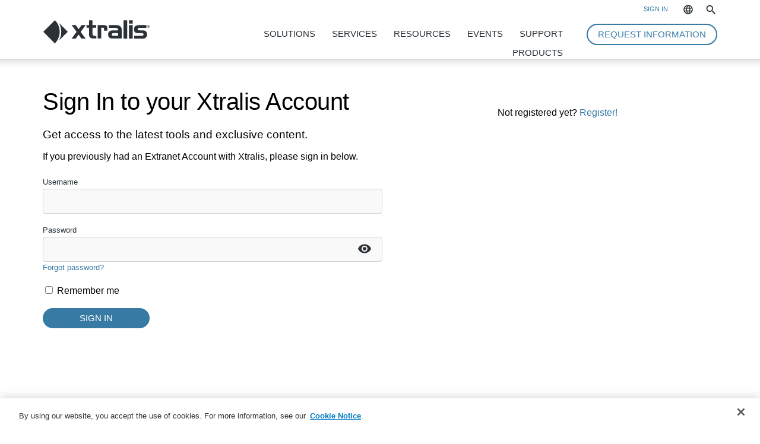

--- FILE ---
content_type: text/html;charset=UTF-8
request_url: https://xtralis.com/signin
body_size: 77486
content:
<!DOCTYPE html>

<html lang="en">

<head>


<title>Sign In to your Xtralis Account | Xtralis</title>






<style>@media screen {A:link{color:#377AA4;font-weight:300;text-decoration:none;}A:visited{color:#551A8B;}A:hover,A:active{color:#377AA4;text-decoration:none;}A.blue_dotted_line:link{border-bottom:dotted 1px #377AA4;color:#377AA4;text-decoration:none;}A.blue_dotted_line:visited{border-bottom:dotted 1px #377AA4;color:#377AA4;}A.blue_dotted_line:hover{border-bottom:solid 1px #377AA4;color:#377AA4;text-decoration:none;}A.blue_dotted_line:active{border-bottom:solid 1px #377AA4;color:#377AA4;text-decoration:none;}A.darkblue_dotted_line:link{border-bottom:dotted 1px #25516F;color:#25516F;text-decoration:none;}A.darkblue_dotted_line:visited{border-bottom:dotted 1px #25516F;color:#25516F;}A.darkblue_dotted_line:hover{border-bottom:solid 1px #25516F;color:#25516F;text-decoration:none;}A.darkblue_dotted_line:active{border-bottom:solid 1px #25516F;color:#25516F;text-decoration:none;}A.white_dotted_line:link{border-bottom:dotted 1px #FFFFFF;color:#FFFFFF;text-decoration:none;}A.white_dotted_line:visited{border-bottom:dotted 1px #FFFFFF;color:#FFFFFF;}A.white_dotted_line:hover{border-bottom:solid 1px #FFFFFF;color:#FFFFFF;text-decoration:none;}A.white_dotted_line:active{border-bottom:solid 1px #FFFFFF;color:#FFFFFF;text-decoration:none;}A.phone_symbol_link{display:none;}B{font-weight:500;}BODY{background-color:#FFFFFF;color:#000000;font-family:-apple-system,BlinkMacSystemFont,'Segoe UI',Oxygen-Sans,Ubuntu,Cantarell,'Helvetica Neue',sans-serif;font-size:1em;font-weight:300;margin:0;}BODY{}H1,H2.h1_look{color:#000000;font-size:2.5em;font-weight:400;letter-spacing:-0.5px;line-height:46.75px;margin:0 0 20px 0;padding:0;}H1 STRONG{font-weight:400;}H1.banner,.page_banner_headline{color:#FFFFFF;font-size:3.75em;font-weight:600;letter-spacing:-1px;line-height:60px;margin: 0 0 20px 0;}H1.banner_homepage,.page_banner_headline_homepage{font-size:4.25em !important;font-weight:700 !important;line-height:72px !important;}H1.content_module{color:#FFFFFF;font-size:3.75em;font-weight:300;line-height:60px;text-shadow:0 0 6px rgba(0,0,0,0.85);}H1.content_module STRONG{font-weight:400;}H1.content_module.white{color:#FFFFFF !important;font-style:normal;}H2,H1.h2_look{color:#000000;font-size:1.15625em;font-weight:400;letter-spacing:normal;line-height:140%;margin:0 0 8px 0;}H2.banner,.page_banner_subhead{color:#FFFFFF;font-size:1.25em;font-weight:300;line-height:140%;margin: 0 0 8px 0;} H2.content_module,H1.h2_content_module_look{color:#000000;font-size:2.5em;font-weight:300;letter-spacing:-0.5px;line-height:46.75px;margin:0 0 25px 0;}H2.content_module A{color:#000000;}H2.content_module STRONG{font-weight:400;}H2.content_module.white{color:#FFFFFF !important;font-style:normal;}H2.tab_title{color:#000000;font-size:2.5em;font-weight:300;letter-spacing:-0.5px;line-height:46.75px;margin:0 0 25px 0;}H3{color:#000000;font-size:1.09375em;font-weight:300;line-height:27.133px;margin:0;}H3.content_module{color:#000000;font-size:1.09375em;font-weight:300;line-height:27.133px;}H3.content_module.white{color:#FFFFFF !important;font-style:normal;}H3.content_module A{color:#000000;border-bottom:dotted 1px #000000;text-decoration:none;}H3.content_module A:hover{border-bottom:solid 1px #000000;}H3.content_module A.white{color:#FFFFFF !important;}H3.content_subheading{color:#000000;font-size:1.25em;font-weight:400;line-height:29px;margin:0 0 8px 0;}H4{color:#000000;font-size:1em;font-weight:400;margin:0;text-transform:uppercase;}H4.content_module{color:#000000;font-size:1.09375em;font-weight:400;line-height:27.133px;}H5{color:#2A3238;font-size:1em;font-weight:400;margin:0;}H6{color:#212121;font-size:1.083333em;font-weight:700;margin:0;}IMG{border:0;}LI{padding:4px 0;}P{margin-top:0;}STRONG{font-weight:500;}TABLE.specs{border-collapse:collapse;color:#454545;line-height:1.4em;margin-top:24px;vertical-align:middle;width:100%;}TABLE.specs TH,TABLE.specs TD{border:1px solid #D6D6D6;padding:10px;vertical-align:top;}TABLE.specs TH:first-child{text-align:left;}TABLE.specs TH{background-color:#2F3436;color:#FFFFFF;text-align:center;}TABLE.specs TD:first-child{background-color:#EDEFF0;font-weight:600;text-align:left;}TABLE.specs TD{text-align:center;}TABLE.specs .highlight{color:#F6BD3C;}.abstract{margin-bottom:16px;}#abstract{margin-bottom:16px;}.anthracite{color:#2A3238 !important;}.awards_image{float:left;margin-top:5px;width:200px;}.awards_info{float:left;line-height:150%;margin:0 20px 0 0;overflow:hidden;width:516px;}.background_attachment_fixed{background-attachment:fixed;}.banner_wrapper{background-size:cover;position:relative;width:100%;height:540px;margin-bottom:-5px;}.banner_video_wrapper{position:absolute;top:0px;width:100%;height: 540px;max-height:540px;z-index:0;overflow:hidden;}.banner_video{min-width:100%;min-height:540px;object-fit:cover;overflow:hidden;}.banner_content_wrapper{width:1136px;height:540px;margin:0 auto;position:relative;z-index:20;}.banner_image_wrapper{width:100%;height:540px;margin:0 auto;text-align:center;position:absolute;}.banner_copy_wrapper{color:white;float:left;margin-right:30px;}.banner_rule_left{width:400px;height:2px;background-color:rgba(255,255,255,0.25);margin:24px 0 4px 0;}.banner_rule_center{width:400px;height:2px;background-color:rgba(255,255,255,0.25);margin:24px auto 4px auto;}.banner_rule_right{width:400px;height:2px;background-color:rgba(255,255,255,0.25);margin:24px auto 4px auto;float:right;}A.banner_action_link{color:white;font-size:1.40625em;font-weight:300;text-decoration:none;text-shadow:0 0 6px rgba(0,0,0,0.85);}.banner_button_light_theme{background-color:transparent;border:solid 2px #2A3238;border-radius:20px;color:#2A3238;cursor:pointer;display:inline-block;font-size:0.916667em;font-family:inherit;line-height:normal;margin:24px 24px 0 0;min-width:120px;padding:8px 24px;text-align:center;text-transform:uppercase;vertical-align:middle;-webkit-appearance:none;-webkit-transition:all 0.2s ease-out 0s;-moz-transition:all 0.2s ease-out 0s;-o-transition:all 0.2s ease-out 0s;transition:all 0.2s ease-out 0s;}.banner_button_light_theme:hover,.banner_button_light_theme:focus{background-color:#2A3238;border:solid 2px #2A3238;color:#FFFFFF;-webkit-transition:all 0.2s ease-out 0s;-moz-transition:all 0.2s ease-out 0s;-o-transition:all 0.2s ease-out 0s;transition:all 0.2s ease-out 0s;}.banner_button_dark_theme{background-color:transparent;border:solid 2px #FFFFFF;border-radius:20px;color:#FFFFFF;cursor:pointer;display:inline-block;font-size:0.916667em;font-family:inherit;line-height:normal;margin:24px 24px 0 0;min-width:120px;padding:8px 24px;text-align:center;text-transform:uppercase;vertical-align:middle;-webkit-appearance:none;-webkit-transition:all 0.2s ease-out 0s;-moz-transition:all 0.2s ease-out 0s;-o-transition:all 0.2s ease-out 0s;transition:all 0.2s ease-out 0s;}.banner_button_dark_theme:hover,.banner_button_dark_theme:focus{background-color:#FFFFFF;border:solid 2px #FFFFFF;color:#2A3238;-webkit-transition:all 0.2s ease-out 0s;-moz-transition:all 0.2s ease-out 0s;-o-transition:all 0.2s ease-out 0s;transition:all 0.2s ease-out 0s;}.banner_form_wrapper{color:white;float:left;width:367px;}.blog_image{float:left;margin-top:5px;width:300px;}.blog_info{float:left;line-height:150%;margin:0 20px 0 0;overflow:hidden;width:416px;}.blue{color:#377AA4;font-style:normal;}#breadcrumbs{font-size:0.833333em;height:48px;}#breadcrumbs A:link{border-bottom:dotted 1px #000000;color:#000000;text-decoration:none;}#breadcrumbs A:visited{border-bottom:dotted 1px #000000;color:#000000;}#breadcrumbs A:hover{border-bottom:solid 1px #000000;color:#000000;text-decoration:none;}#breadcrumbs A:active{border-bottom:solid 1px #000000;color:#000000;text-decoration:none;}INPUT.button{background-color:#377AA4;border:solid 2px #377AA4;border-radius:20px;color:#FFFFFF;cursor:pointer;display:inline-block;font-family:inherit;font-size:0.916667em;font-weight:400;line-height:normal;margin-bottom:0;min-width:180px;padding:8px 10px;text-align:center;text-transform:uppercase;vertical-align:middle;-webkit-appearance:none;-webkit-transition:all 0.2s ease-out 0s;-moz-transition:all 0.2s ease-out 0s;-o-transition:all 0.2s ease-out 0s;transition:all 0.2s ease-out 0s;}INPUT.button:hover{background-color:#FFFFFF;border:solid 2px #377AA4;color:#377AA4;-webkit-transition:all 0.2s ease-out 0s;-moz-transition:all 0.2s ease-out 0s;-o-transition:all 0.2s ease-out 0s;transition:all 0.2s ease-out 0s;}INPUT.button_reverse{background-color:transparent;border:solid 2px #377AA4;border-radius:20px;color:#377AA4;cursor:pointer;display:inline-block;font-family:inherit;font-size:0.916667em;font-weight:400;line-height:normal;margin-bottom:0;min-width:180px;padding:8px 10px;text-align:center;text-transform:uppercase;vertical-align:middle;-webkit-appearance:none;-webkit-transition:all 0.2s ease-out 0s;-moz-transition:all 0.2s ease-out 0s;-o-transition:all 0.2s ease-out 0s;transition:all 0.2s ease-out 0s;}INPUT.button_reverse:hover{background-color:#377AA4;border:solid 2px #377AA4;color:#FFFFFF;-webkit-transition:all 0.2s ease-out 0s;-moz-transition:all 0.2s ease-out 0s;-o-transition:all 0.2s ease-out 0s;transition:all 0.2s ease-out 0s;}DIV.button{background-color:#377AA4;border:solid 2px #377AA4;border-radius:20px;color:white;cursor:pointer;display:inline-block;font-family:inherit;font-size:0.916667em;font-weight:400;line-height: normal;min-width:180px;padding:8px 8px;text-align:center;text-transform:uppercase;-webkit-appearance:none;-webkit-transition:all 0.2s ease-out 0s;-moz-transition:all 0.2s ease-out 0s;-o-transition:all 0.2s ease-out 0s;transition:all 0.2s ease-out 0s;}DIV.button:hover{background-color:#FFFFFF;border:solid 2px #377AA4;color:#377AA4;-webkit-transition:all 0.2s ease-out 0s;-moz-transition:all 0.2s ease-out 0s;-o-transition:all 0.2s ease-out 0s;transition:all 0.2s ease-out 0s;}.button_anthracite_reverse{background-color:transparent;border:solid 2px #2A3238;border-radius:20px;color:#2A3238;cursor:pointer;display:inline-block;font-family:inherit;font-size:0.916667em;font-weight:400;line-height:normal;margin-bottom:0;min-width:180px;padding:8px 10px;text-align:center;text-transform:uppercase;vertical-align:middle;-webkit-appearance:none;-webkit-transition:all 0.2s ease-out 0s;-moz-transition:all 0.2s ease-out 0s;-o-transition:all 0.2s ease-out 0s;transition:all 0.2s ease-out 0s;}.button_anthracite_reverse:hover{background-color:#2A3238;border:solid 2px #2A3238;color:#FFFFFF;-webkit-transition:all 0.2s ease-out 0s;-moz-transition:all 0.2s ease-out 0s;-o-transition:all 0.2s ease-out 0s;transition:all 0.2s ease-out 0s;}.button_blue{background-color:#377AA4;border:solid 2px #377AA4;border-radius:20px;color:white;cursor:pointer;display:inline-block;font-family:inherit;font-size:0.916667em;font-weight:400;min-width:130px;padding:8px 8px;text-align:center;text-transform:uppercase;-webkit-appearance:none;-webkit-transition:all 0.2s ease-out 0s;-moz-transition:all 0.2s ease-out 0s;-o-transition:all 0.2s ease-out 0s;transition:all 0.2s ease-out 0s;}.button_blue:hover{background-color:transparent;border:solid 2px #377AA4;color:#377AA4;-webkit-transition:all 0.2s ease-out 0s;-moz-transition:all 0.2s ease-out 0s;-o-transition:all 0.2s ease-out 0s;transition:all 0.2s ease-out 0s;}.button_gray{background-color:#737172;border:solid 2px #737172;border-radius:20px;color:white;cursor:pointer;display:inline-block;font-family:inherit;font-size:0.916667em;font-weight:400;min-width:130px;padding:8px 8px;text-align:center;text-transform:uppercase;-webkit-appearance:none;-webkit-transition:all 0.2s ease-out 0s;-moz-transition:all 0.2s ease-out 0s;-o-transition:all 0.2s ease-out 0s;transition:all 0.2s ease-out 0s;}.button_gray:hover{background-color:transparent;border:solid 2px #737172;color:#737172;-webkit-transition:all 0.2s ease-out 0s;-moz-transition:all 0.2s ease-out 0s;-o-transition:all 0.2s ease-out 0s;transition:all 0.2s ease-out 0s;}.button_gray_ghost{background-color:transparent;border:solid 2px #737172;border-radius:20px;color:#737172;cursor:pointer;display:inline-block;font-family:inherit;font-size:0.916667em;font-weight:400;min-width:130px;padding:8px 8px;text-align:center;text-transform:uppercase;-webkit-appearance:none;-webkit-transition:all 0.2s ease-out 0s;-moz-transition:all 0.2s ease-out 0s;-o-transition:all 0.2s ease-out 0s;transition:all 0.2s ease-out 0s;}.button_gray_ghost:hover{background-color:#737172;border:solid 2px #737172;color:white;-webkit-transition:all 0.2s ease-out 0s;-moz-transition:all 0.2s ease-out 0s;-o-transition:all 0.2s ease-out 0s;transition:all 0.2s ease-out 0s;}.button_red{background-color:#B30000;border:solid 2px #B30000;border-radius:20px;color:white;cursor:pointer;display:inline-block;font-family:inherit;font-size:0.916667em;font-weight:400;min-width:130px;padding:8px 8px;text-align:center;text-transform:uppercase;-webkit-appearance:none;-webkit-transition:all 0.2s ease-out 0s;-moz-transition:all 0.2s ease-out 0s;-o-transition:all 0.2s ease-out 0s;transition:all 0.2s ease-out 0s;}.button_red:hover{background-color:transparent;border:solid 2px #FF0000;color:#FF0000;-webkit-transition:all 0.2s ease-out 0s;-moz-transition:all 0.2s ease-out 0s;-o-transition:all 0.2s ease-out 0s;transition:all 0.2s ease-out 0s;}.button_tall{background-color:transparent;border:solid 2px #377AA4;border-radius:20px;color:#377AA4;cursor:pointer;font-family:inherit;font-size:0.916667em;font-weight:400;line-height:normal;margin-bottom:0;padding:23px 20px;text-align:center;text-transform:uppercase;vertical-align:middle;-webkit-appearance:none;-webkit-transition:all 0.2s ease-out 0s;-moz-transition:all 0.2s ease-out 0s;-o-transition:all 0.2s ease-out 0s;transition:all 0.2s ease-out 0s;transition:all 0.2s ease-out 0s;}.button_tall:hover,.button_tall:active{background-color:transparent;border:solid 2px #377AA4;color:#377AA4;-webkit-transition:all 0.2s ease-out 0s;-moz-transition:all 0.2s ease-out 0s;-o-transition:all 0.2s ease-out 0s;transition:all 0.2s ease-out 0s;}DIV.button_short{background-color:#377AA4;border:solid 2px #377AA4;border-radius:20px;color:white;cursor:pointer;display:inline-block;font-family:inherit;font-size:0.916667em;font-weight:400;line-height: normal;min-width:130px;padding:8px 8px;text-align:center;text-transform:uppercase;-webkit-appearance:none;-webkit-transition:all 0.2s ease-out 0s;-moz-transition:all 0.2s ease-out 0s;-o-transition:all 0.2s ease-out 0s;transition:all 0.2s ease-out 0s;}DIV.button_short:hover{background-color:#FFFFFF;border:solid 2px #377AA4;color:#377AA4;-webkit-transition:all 0.2s ease-out 0s;-moz-transition:all 0.2s ease-out 0s;-o-transition:all 0.2s ease-out 0s;transition:all 0.2s ease-out 0s;}DIV.button_short_white{background-color:#FFFFFF;border:solid 2px #FFFFFF;border-radius:20px;color:#377AA4;cursor:pointer;display:inline-block;font-family:inherit;font-size:0.916667em;font-weight:400;min-width:130px;padding:8px 8px;text-align:center;text-transform:uppercase;-webkit-appearance:none;-webkit-transition:all 0.2s ease-out 0s;-moz-transition:all 0.2s ease-out 0s;-o-transition:all 0.2s ease-out 0s;transition:all 0.2s ease-out 0s;}.button_header{background-color:#FFFFFF;border:solid 2px #377AA4;border-radius:20px;color:#377AA4;font-size:0.916667em;font-weight:400;min-width:100px;padding:8px 8px;text-align:center;text-transform:uppercase;-webkit-transition:all 0.2s ease-out 0s;-moz-transition:all 0.2s ease-out 0s;-o-transition:all 0.2s ease-out 0s;transition:all 0.2s ease-out 0s;}.button_header:hover{background-color:#377AA4;border:solid 2px #377AA4;color:#FFFFFF;cursor:pointer;-webkit-transition:all 0.2s ease-out 0s;-moz-transition:all 0.2s ease-out 0s;-o-transition:all 0.2s ease-out 0s;transition:all 0.2s ease-out 0s;}.buttonGo,.buttonSearch{background-color:#377AA4;border:solid 2px #377AA4;border-radius:20px;color:#FFFFFF;cursor:pointer;display:inline-block;font-family:inherit;font-size:0.916667em;font-weight:400;line-height:normal;margin-bottom:0;padding:8px 8px;text-align:center;text-transform:uppercase;vertical-align:middle;width:100%;-webkit-appearance:none;-webkit-transition:all 0.2s ease-out 0s;-moz-transition:all 0.2s ease-out 0s;-o-transition:all 0.2s ease-out 0s;transition:all 0.2s ease-out 0s;}.buttonGo:hover,.buttonGo:active,.buttonSearch:hover,.buttonSearch:active{background-color:#FFFFFF;border:solid 2px #377AA4;color:#377AA4;width:100%;-webkit-transition:all 0.2s ease-out 0s;-moz-transition:all 0.2s ease-out 0s;-o-transition:all 0.2s ease-out 0s;transition:all 0.2s ease-out 0s;}.button_product_subcategory{background-color:#2A3238;border:solid 2px #2A3238;border-radius:20px;color:#FFFFFF;cursor:pointer;display:inline-block;font-family:inherit;font-size:0.916667em;font-weight:400;line-height:normal;margin:0 8px 12px 0;min-width:180px;padding:8px 24px;text-align:center;text-transform:uppercase;vertical-align:middle;-webkit-appearance:none;-webkit-transition:all 0.2s ease-out 0s;-moz-transition:all 0.2s ease-out 0s;-o-transition:all 0.2s ease-out 0s;transition:all 0.2s ease-out 0s;}.button_product_subcategory:hover{background-color:#FFFFFF;border:solid 2px #2A3238;color:#2A3238;-webkit-transition:all 0.2s ease-out 0s;-moz-transition:all 0.2s ease-out 0s;-o-transition:all 0.2s ease-out 0s;transition:all 0.2s ease-out 0s;}.button_product_subcategory_reverse{background-color:transparent;border:solid 2px #2A3238;border-radius:20px;color:#2A3238;cursor:pointer;display:inline-block;font-family:inherit;font-size:0.916667em;font-weight:400;line-height:normal;margin:0 8px 12px 0;min-width:180px;padding:8px 24px;text-align:center;text-transform:uppercase;vertical-align:middle;-webkit-appearance:none;-webkit-transition:all 0.2s ease-out 0s;-moz-transition:all 0.2s ease-out 0s;-o-transition:all 0.2s ease-out 0s;transition:all 0.2s ease-out 0s;}.button_product_subcategory_reverse:hover{background-color:#2A3238;border:solid 2px #2A3238;color:#FFFFFF;-webkit-transition:all 0.2s ease-out 0s;-moz-transition:all 0.2s ease-out 0s;-o-transition:all 0.2s ease-out 0s;transition:all 0.2s ease-out 0s;}.button_content_tag{background-color:#2A3238;border:solid 2px #2A3238;border-radius:20px;color:#FFFFFF;cursor:pointer;display:inline-block;font-family:inherit;font-size:0.8em;font-weight:400;line-height:normal;margin:0 8px 12px 0;min-width:120px;padding:4px 16px;text-align:center;text-transform:uppercase;vertical-align:middle;-webkit-appearance:none;-webkit-transition:all 0.2s ease-out 0s;-moz-transition:all 0.2s ease-out 0s;-o-transition:all 0.2s ease-out 0s;transition:all 0.2s ease-out 0s;}.button_content_tag:hover{background-color:#FFFFFF;border:solid 2px #2A3238;color:#2A3238;-webkit-transition:all 0.2s ease-out 0s;-moz-transition:all 0.2s ease-out 0s;-o-transition:all 0.2s ease-out 0s;transition:all 0.2s ease-out 0s;}.button_content_tag_reverse{background-color:transparent;border:solid 2px #2A3238;border-radius:20px;color:#2A3238;cursor:pointer;display:inline-block;font-family:inherit;font-size:0.8em;font-weight:400;line-height:normal;margin:0 8px 12px 0;min-width:120px;padding:4px 16px;text-align:center;text-transform:uppercase;vertical-align:middle;-webkit-appearance:none;-webkit-transition:all 0.2s ease-out 0s;-moz-transition:all 0.2s ease-out 0s;-o-transition:all 0.2s ease-out 0s;transition:all 0.2s ease-out 0s;}.button_content_tag_reverse:hover{background-color:#2A3238;border:solid 2px #2A3238;color:#FFFFFF;-webkit-transition:all 0.2s ease-out 0s;-moz-transition:all 0.2s ease-out 0s;-o-transition:all 0.2s ease-out 0s;transition:all 0.2s ease-out 0s;}.buttonQuoteAdd{background-color:transparent;border:solid 2px #78B657;border-radius:20px;color:#78B657;cursor:pointer;display:inline-block;font-family:inherit;font-size:0.916667em;font-weight:400;line-height:normal;margin-bottom:0;padding:8px 8px;text-align:center;text-transform:uppercase;vertical-align:middle;width:100%;-webkit-appearance:none;-webkit-transition:all 0.2s ease-out 0s;-moz-transition:all 0.2s ease-out 0s;-o-transition:all 0.2s ease-out 0s;transition:all 0.2s ease-out 0s;transition:all 0.2s ease-out 0s;}.buttonQuoteAdd:hover,.buttonQuoteAdd:active{background-color:#78B657;border:solid 2px #78B657;color:#FFFFFF;-webkit-transition:all 0.2s ease-out 0s;-moz-transition:all 0.2s ease-out 0s;-o-transition:all 0.2s ease-out 0s;transition:all 0.2s ease-out 0s;}.buttonQuoteRemove{background-color:transparent;border:solid 2px #737172;border-radius:20px;color:#737172;cursor:pointer;display:inline-block;font-family:inherit;font-size:0.916667em;font-weight:400;line-height:normal;margin-bottom:0;padding:8px 8px;text-align:center;text-transform:uppercase;vertical-align:middle;width:100%;-webkit-appearance:none;-webkit-transition:all 0.2s ease-out 0s;-moz-transition:all 0.2s ease-out 0s;-o-transition:all 0.2s ease-out 0s;transition:all 0.2s ease-out 0s;transition:all 0.2s ease-out 0s;}.buttonQuoteRemove:hover,.buttonQuoteRemove:active{background-color:#737172;border:solid 2px #737172;color:#FFFFFF;-webkit-transition:all 0.2s ease-out 0s;-moz-transition:all 0.2s ease-out 0s;-o-transition:all 0.2s ease-out 0s;transition:all 0.2s ease-out 0s;}.buttonQuoteView{background-color:transparent;border:solid 2px #377AA4;border-radius:20px;color:#377AA4;cursor:pointer;display:inline-block;font-family:inherit;font-size:0.916667em;font-weight:400;line-height:normal;margin-bottom:0;padding:8px 8px;text-align:center;text-transform:uppercase;vertical-align:middle;width:100%;-webkit-appearance:none;-webkit-transition:all 0.2s ease-out 0s;-moz-transition:all 0.2s ease-out 0s;-o-transition:all 0.2s ease-out 0s;transition:all 0.2s ease-out 0s;}.buttonQuoteView:hover,.buttonQuoteView:active{background-color:#377AA4;border:solid 2px #377AA4;color:#FFFFFF;-webkit-transition:all 0.2s ease-out 0s;-moz-transition:all 0.2s ease-out 0s;-o-transition:all 0.2s ease-out 0s;transition:all 0.2s ease-out 0s;}.careerEqualEmployment{background-color:#E8F0F4;font-style:normal;}.careers_videos_wrapper{margin:0 auto 28px auto;width:1136px;}.careers_videos_column{float:left;width:30%;}.careers_videos_buffer{float:left;width:5%;}.cd-testimonials-wrapper UL{list-style:none;}.cd-testimonials-wrapper UL,.cd-testimonials-wrapper LI{margin:0;padding:0;border:0;font-size:100%;font:inherit;vertical-align:baseline;}.cd-testimonials-wrapper{position:relative;width:100%;width:1136px;margin:30px auto 65px auto;padding:0;}.cd-testimonials{text-align:left;}.flex-direction-nav li{display:none;}#news_and_events_wrapper1{background-color:#FFFFFF;width:100%;}#news_and_events_wrapper2{margin:0 auto;padding-top:65px;width:1136px;}#news_and_events_releases{float:left;line-height:160%;width:31%;}#news_and_events_news{float:left;line-height:160%;width:31%;}#news_and_events_events{float:left;line-height:160%;width:31%;}.news_and_events_spacer{float: left;height:300px;width:3.5%;}.news_and_events_rule{border-left:dotted 1px black;height:300px;width:1px;margin:0 auto;}#news_and_events_clear{clear:both;height: 60px;}.center{text-align:center;}.clear_both{clear:both;} .content_module_desktop,.widget_desktop{line-height:normal !important;}.content_module_print,.widget_print{display:none !important;}.content_module_bar_wrapper{background-color:#999999;padding:15px 0 10px 0;}.content_module_bar{color:white;font-size:1.6875em;font-weight:400;letter-spacing:1px;margin:0px auto;text-align:center;width:1136px;}.content_module_bar A{color:white;}.content_module_team_wrapper{margin:0 auto;text-align:left;width:1136px;}.content_module_team_heading{line-height:170%;padding:57px 0 50px 0;}.content_module_team_user_wrapper_a{cursor:pointer;float:left;margin-left:2.5%;margin-right:2.5%;width:30%;height:auto;position:relative;}.content_module_team_user_wrapper_b{cursor:pointer;float:left;margin-left:0.0%;margin-right:2.5%;width:30%;height:auto;position:relative;}.content_module_team_user_image{display:block;width:100%;height:auto;z-index:1;}.content_module_team_user_overlay{position:absolute;top:0;left:0;width:100%;height:100%;background-color:#377AA4;opacity:0.8;z-index:3;visibility:hidden;}.content_module_team_user_name_and_title_wrapper{position:absolute;top:50px;left:50px;color:#FFFFFF;z-index:4;visibility:hidden;}.content_module_team_user_name{color:#FFFFFF;font-size:1.15625em;font-weight:400;line-height:29px;margin:0 0 16px 0;}.content_module_team_user_title{color:#FFFFFF;font-size:0.916667em;margin:0 0 16px 0;}.content_module_team_user_link{color:#FFFFFF;font-size:0.916667em;}.content_module_team_user_clear_both{clear:both;height:30px;}.course_box{cursor:pointer;padding:20px;}.course_box:hover{background-color:#EDEFF0;}.course_info{float:left;margin-right:30px;padding-top:4px;width:444px;}.course_area{float:left;margin-right:30px;padding-top:4px;width:306px;}.course_title{font-size:14pt;font-weight:400;}.course_location{font-size:14pt;font-weight:400;}.course_button{float:left;text-align:right;width:180px;}.impactDateCourse{float:left;margin-right:10px;line-height:180%;margin-right:26px;padding-top:4px;text-align:left;width:80px;}.impactDateCourseDay{border-bottom: dotted 1px #242424;color:#242424;font-size:2.833333em;font-weight:300;padding:6px 0 12px 0;text-align:right;}.impactDateCourseMonth{color:#242424;font-size:1em;font-weight:600;text-align:right;}#customer_quotes_wrapper_wrapper{background-color:#FFFFFF;font-style:normal;}  #partners_wrapper_wrapper{background-color:#FFFFFF;font-style:normal;}#customer_quotes_wrapper{width:1136px;margin:0 auto 0 auto;padding-top:78px;padding-bottom:14px;}#customer_quotes_header{color:#000000;font-size:1.6875em;font-weight:400;letter-spacing:1px;margin:0;text-align:center;}#customer_quotes_subhead{color:#000000;font-size:1.125em;line-height:24px;margin-bottom:52px;text-align:center;}#rotating_news_wrapper{width:1136px;margin:0 auto 0 auto;padding-top:60px;padding-bottom:4px;}#customformnavigation{border:solid 1px #D6DBDF;margin-top:10px;padding:10px;}.download_thumbnail{float:left;min-width:170px;width:170px;}.download_thumbnail_grid{margin-bottom:6px; min-width:170px;width:170px;}.download_info{float:left;line-height:150%;margin-bottom:23px;margin-right:20px;padding-top:10px;width:376px;}.download_info.wide{width:546px !important;}.download_info_grid{line-height:150%;}.download_buttons{float:left;margin-bottom:23px;padding-top:9px;width:170px;}.download_buttons_grid{margin-bottom:23px;padding-top:9px;width:170px;}.download_item_grid{float:left;margin-bottom:20px;margin-top:10px;width:261px;}.download_column_separator{float:left;width:30px; }.download_column_separator_rule{border-left:dotted 1px #FFFFFF;height:300px;margin-left:15px;width:0;}.download_row_separator{clear:both;border-top:dotted 1px #242424;height:40px;}.download_category{color:#4C5B67;font-style:oblique;}#EUCookieBanner{background-color:#EFF3F5;border-bottom:dotted 1px #000000;color:#000000;position:fixed;top:0px;left:0;height:120px;overflow:hidden;text-align:center;width:100%;z-index:100;}#EUCookieBannerCopy{color:#2A3238;font-size:15.5px;margin-bottom:6px;padding:8px 25px 16px 25px;font-weight:400;margin: 0 auto;text-align:center;width:1136px;}#EUCookieBannerCopy A{border-bottom:dotted 1px #2A3238;color:#2A3238;font-weight:400;}#EUCookieBannerCopy A:hover{border-bottom:solid 1px #2A3238;}#EUCookieBannerButton{background-color:transparent;color:#2A3138;margin-bottom:10px;font-weight:normal;text-align:center;text-transform:uppercase;vertical-align:middle;touch-action:manipulation;cursor:pointer;border:2px solid #2A3138;white-space:nowrap;padding:6px 26px;font-size:14px;line-height:1.42857143;border-radius:20px;}#EUCookieBannerButton:hover{background-color:#2A3138;color: #FFFFFF;}.event_image{float:left;margin-top:5px;width:180px;}.event_info{float:left;line-height:150%;margin:0 20px 10px 0;overflow:hidden;padding-left:10px;width:420px;}.eyebrow{color:#000000;font-size:1em;font-weight:400;margin:0;text-transform:uppercase;}#footer_wrapper{background-color:#657887;border-top:solid 1px #EEEEEE;padding:48px 0;width:100%;}#footer{color:#FFFFFF;font-size:1em;width:1136px;margin:0 auto;position:relative;}#footer A{color:#FFFFFF;text-decoration:none;}#footer A:hover{color:#FFFFFF;}#footer .copyright{font-size:0.833333em;text-transform:uppercase;}A.footer_link{border-bottom: dotted 1px #FFFFFF;font-weight:400;}.footer_rule{background-color:#657887;margin-bottom:20px;margin-top:17px;height:1px;width:100%;}.footer_parents{color:#000000 !important;white-space: nowrap;}.footer_parents:hover{color:#377AA4 !important;}#footer_sitemap_wrapper{background-color: #EBEFF2;}#footer_sitemap{margin:0 auto;width:1136px;}.footer_sitemap_column1{float:left;margin:75px 4% 20px 0;width:25%;}.footer_sitemap_column2{float:left;margin:75px 4% 20px 0;width:19%;}.footer_sitemap_column3{float:left;margin:75px 4% 20px 0;width:19%;}.footer_sitemap_column4{float:left;margin:75px 0 20px 0;width:25%;}.footer_sitemap_subhead_link_wrapper{padding-bottom:17px;}A.footer_sitemap_subhead_link{color:#000000;font-weight:500;text-transform:uppercase;}.footer_sitemap_link_wrapper{padding-bottom:11px;}A.footer_sitemap_link{color:#000000;}#footerprint{display:none;}#footerprintpage{display:none;}.form-control{display:block;width:344px;height:34px;padding:6px 12px;font-size:1em;line-height:1.42857143;color:#454545;background-color:#F5F7F9;border:1px solid #A4BACA}.form-control:focus{border-color:#66afe9;-webkit-box-shadow:inset 0 1px 1px rgba(0,0,0,.075),0 0 8px rgba(102,175,233,.6);box-shadow:inset 0 1px 1px rgba(0,0,0,.075),0 0 8px rgba(102,175,233,.6)}.form-control::-moz-placeholder{color:#454545;opacity:1}.form-control:-ms-input-placeholder{color:#454545}.form-control::-webkit-input-placeholder{color:#454545}.form-control::-ms-expand{background-color:transparent;border:0}.link-class:hover{background-color:#f1f1f1}.list-group{padding-left:0;margin-bottom:20px}.list-group-item{position:relative;display:block;padding:10px 15px;margin-bottom:-1px;background-color:#fff;border:1px solid #A4BACA}.list-group-item:last-child{margin-bottom:0}#result{position:absolute;width:100%;max-width:370px;cursor:pointer;overflow-y:auto;margin-top:-1px;max-height:300px;box-sizing:border-box;z-index:1;border-bottom:solid 1px #A4BACA;}.four_columns{-moz-column-count:4;-webkit-column-count:4;column-count:4;column-gap:30px;}#fullscreen_form_overlay{position:fixed;top:0;left:0;background-color:#000000;color:#FFFFFF;display:none;opacity:1.0;width:100%;height:100%;text-align:center;z-index:1000000;}#fullscreen_form_close_icon_wrapper{position:absolute;top:0;right:10px;color:#FFFFFF !important;font-size:4em;width:100px;height:100px;text-align:right;}#fullscreen_information_overlay{position:fixed;top:0;left:0;background-color:#000000;color:#FFFFFF;display:none;opacity:1.0;width:100%;height:100%;text-align:center;z-index:1000000;}#fullscreen_information_close_icon_wrapper{position:absolute;top:0;right:10px;color:#FFFFFF !important;font-size:4em;width:100px;height:100px;text-align:right;}#fullscreen_logo_options_overlay{position:fixed;top:0;left:0;background-color:#000000;color:#FFFFFF;display:none;opacity:1.0;width:100%;height:100%;text-align:center;z-index:1000000;}#fullscreen_logo_options_close_icon_wrapper{position:absolute;top:0;right:10px;color:#FFFFFF !important;font-size:4em;width:100px;height:100px;text-align:right;}#fullscreen_video_overlay{position:fixed;top:0;left:0;background-color:#000000;color:#FFFFFF;display:none;opacity:1.0;width:100%;height:100%;text-align:center;z-index:1000000;}#fullscreen_video_close_icon_wrapper{position:absolute;top:0;right:10px;color:#FFFFFF !important;font-size:4em;width:100px;height:100px;text-align:right;}#header_large{position:fixed;top:0;left:0;height:116px;width:100%;color:#FFFFFF;z-index:100;}#header_large_top1{position:absolute;top:0;left:0;width:100%;height:35px;margin:0 auto;}#header_large_top2{width:1136px;height:28px;margin:0px auto 0 auto;text-align:right;}A.header_large_top_links{color:#2A3238;font-size:0.75em;text-decoration:none;text-transform:uppercase;}A.header_large_top_links:hover{color:#8A2743;}#header_large_navigation{margin:0 auto;width:1136px;}A.header_large_navigation_links{color:#2A3238;font-weight:normal;text-decoration:none;text-transform:uppercase;}A.header_large_navigation_links:hover{color:#8A2743;}#header_large_channel_navigation_wrapper{position:absolute;top:100px;left:0;width:100%;}#header_large_channel_navigation_wrapper2{background-color:#EBEFF2;height:43px;max-height:43px;overflow:hidden;}#header_large_channel_navigation{color:#000000;margin:0 auto;padding-top:11px;text-align:left;width:1136px;}A.channel_navigation_links{color:#000000;font-size:0.833333em;font-weight:300;text-decoration:none;}A.channel_navigation_links:hover{color:#377AA4;text-decoration:none;}SELECT.navigation{font-family:inherit;font-size:1em;font-weight:300;margin-top:4px;width:100%;}OPTION.navigation{font-size:1em;font-weight:300;}#headerprint{display:none;}.highlight{background-color:#FF6;font-style:normal;}.highlightundo{background-color:#FFF;font-style:normal;}.icon_image{float:left;margin-right:10px;width:21px;}.icon_copy{float:left;line-height:100%;padding-top:4px;width:239px;}.icon_copy A,.icon_copy2 A{font-size:0.833333em;}.icon_copy2{float:left;line-height:100%;padding-top:0px;width:393px;}.icon_clear{clear:both;height:8px;}.icon_list_and_grid_view_wrapper{position:relative;width:39px;height:30px;}.icon_list_and_grid_view_wrapper:hover .icon_list_and_grid_view_square{border:solid 1px #377AA4;}.icon_list_and_grid_view_wrapper:hover .icon_list_and_grid_view_rectangle{border:solid 1px #377AA4;}.icon_list_and_grid_view_square{border:solid 1px #4C5B67;border-radius:0px;margin-left:4px;position:absolute;width:7px;height:7px;}.icon_list_and_grid_view_square_active{border:solid 1px #377AA4;border-radius:0px;margin-left:4px;position:absolute;width:7px;height:7px;}.icon_list_and_grid_view_rectangle{border:solid 1px #4C5B67;border-radius:0px;margin-left:4px;position:absolute;width:30px;height:7px;}.icon_list_and_grid_view_rectangle_active{border:solid 1px #377AA4;border-radius:0px;margin-left:4px;position:absolute;width:30px;height:7px;}#iframe_tab_layout_book{}.impactDate{float:left;font-family:-apple-system,BlinkMacSystemFont,'Segoe UI',Oxygen-Sans,Ubuntu,Cantarell,'Helvetica Neue',sans-serif;margin-right:10px;line-height:180%;padding-top:3px;text-align:left;width:96px;}.impactDateLarge{color:#242424;font-size:1.5em;font-weight:bold;line-height:80%;}.impactDateSmall{color:#242424;font-size:1em;font-family:-apple-system,BlinkMacSystemFont,'Segoe UI',Oxygen-Sans,Ubuntu,Cantarell,'Helvetica Neue',sans-serif;font-style:normal;}.impactDateMedium{color:#242424;font-size:2.833333em;font-family:-apple-system,BlinkMacSystemFont,'Segoe UI',Oxygen-Sans,Ubuntu,Cantarell,'Helvetica Neue',sans-serif;font-style:normal;line-height:95%;}.impactDateEvent{float:left;margin-right:10px;line-height:180%;margin-right:26px;text-align:left;width:80px;}.impactDateEventDay{border-bottom: dotted 1px #242424;color:#242424;font-size:2.833333em;font-weight:300;padding:6px 0 12px 0;text-align:right;}.impactDateEventMonth{color:#242424;font-size:1em;font-weight:600;text-align:right;}.item_author{font-style:oblique;margin-bottom:12px;}.item_title,.item_title_library{font-size:1.15625em;font-weight:normal;}.item_title A:link{border-bottom:dotted 1px #377AA4;font-weight:400;line-height:100% !important;}.item_title A:link:hover{border-bottom:solid 1px #377AA4;font-weight:400;line-height:100% !important;}.item_title_library A:link{border-bottom:dotted 1px #000000;color:#000000;font-weight:400;line-height:100% !important;}.item_title_library A:link:hover{border-bottom:solid 1px #000000;color:#000000;font-weight:400;line-height:100% !important;}.item_title A:visited,.item_title_library A:visited{border-bottom:dotted 1px #551A8B;color:#551A8B;}.item_title A:visited:hover,.item_title_library A:visited:hover{border-bottom:solid 1px #551A8B;color:#551A8B;}.linkBoxNew{background-color:#FFFFFF;border:none;float:left;height:32px;overflow:hidden;width:13px;padding-top:4px;margin-left:4px;}.linkBoxNewText{color:#000000;font-size:0.833333em;text-align:center;transform:rotate(90deg);-ms-transform:rotate(90deg);-webkit-transform:rotate(90deg);}.light{color:#EFF3F5 !important;}#logo_print{display:none;}#mainwrapper1{background:#FFF;margin-left:auto;margin-right:auto;margin-top:30px;width:1136px;}#maincontent{background-color:transparent;float:left;min-height:500px;overflow:hidden;padding:0 30px 0 0;width:736px;}#maincontentcopy{line-height:150%;}.maincontentcopy{line-height:150%;}#mainnavigation{background-color:transparent;float:left;padding:0 0 0 0;position:relative;width:370px;}#mainnavigationcopy{line-height:150%;overflow:hidden;width:370px;}#mainwidewrapper,#mainwidewrapper2{margin-left:auto;margin-right:auto;margin-top:24px;width:1136px;}#mainwide,#mainwide2{background:transparent;float:left;overflow:hidden;padding:24px 0 0 0;width:1136px;}#mainwidecontent{padding:24px 0 0 0;}#mainwidecopy{}#mainwrapperlayout{background:transparent;margin-left:auto;margin-right:auto;width:1136px;}#maincontentlayout{background-color:transparent;float:left;overflow:hidden;padding:18px 30px 0 0;width:736px;}#mainnavigationlayout{background-color:transparent;float:left;padding:0 0 0 0;position:relative;width:370px;}#mainwrapperlayout1{background:#FFFFFF;margin-left:auto;margin-top:30px;margin-right:auto;margin-bottom:30px;width:1136px;}#maincontentlayout1{background-color:transparent;float:left;min-height:500px;overflow:hidden;padding:18px 30px 0 0;width:736px;}#mainnavigationlayout1{background-color:transparent;float:left;padding:0 0 0 0;position:relative;width:370px;}#mainwrapperlayout2{background:#FFFFFF;margin-left:auto;margin-top:30px;margin-right:auto;margin-bottom:30px;width:1136px;}#maincontentlayout2{background:transparent;float:right;min-height:500px;overflow:hidden;padding:18px 0 0 30px;width:736px;}#mainnavigationlayout2{background-color:transparent;float:right;padding:0 0 0 0;position:relative;width:370px;}#mainwrapperlayout3{background:#FFFFFF;margin-left:auto;margin-top:30px;margin-right:auto;margin-bottom:30px;width:1136px;} #maincontentlayout3{background-color:transparent;float:left;min-height:500px;overflow:hidden;padding:18px 0 0 0;width:1136px;}#mainnavigationlayout3{display:none;}#mainwrapperlayout4{background:#FFFFFF;margin-left:auto;margin-top:30px;margin-right:auto;margin-bottom:30px;width:1136px;}#maincontentlayout4{background-color:transparent;float:left;overflow:hidden;padding:18pxpx 30px 0 0;width:736px;}#mainnavigationlayout4{background-color:transparent;float:left;padding:0 0 0 0;position:relative;width:370px;}#mainnavigationlayout1 UL,#mainnavigationlayout2 UL,#mainnavigationlayout4 UL {  }.menu{background-color:transparent;list-style:none;margin:0;padding:0 0 0 0;width:100%;}.menu li{float:right;padding:0 0 10px 0;position:relative;}.menu a{background-color:transparent;float:left;height:20px;padding:0 0 0 28px;color:#2A3238;font-size:0.833333em;font-weight:300;text-decoration:none;}.menu a.linkHeaderPrimary{font-size:0.916667em;font-weight:400;text-transform:uppercase;}.menu a.linkHeaderSecondary{font-size:0.666667em;font-weight:400;padding-right:0;padding-left:20px;text-transform:uppercase;}.menu li:hover > a{color:#377AA4;} .menu li:hover > ul{display:block;}.menu ul{list-style:none;margin:0;padding:0;display:none;opacity:0.95;z-index:10;position:absolute;top:30px;	left:0;}.menu ul ul{top:0;left:150px;}.menu ul li{float:none;margin:0;padding:0;display:block;text-align:left;} .menu ul li:last-child{-moz-box-shadow:none;-webkit-box-shadow:none;box-shadow:none;}.menu ul a{background-color:#FFFFFF;color:#000000;padding:13px 20px;min-width:225px;height:auto;line-height:1;display:block;white-space:nowrap;float:none;}.menu ul a:hover{background:#EBEFF2;color:#377AA4;} *:first-child+html .menu ul a{height:10px;} .menu ul li:first-child > a{background-color:#FFFFFF;color:#000000;}.menu ul li:first-child > a:hover{background-color:#EBEFF2;color:#377AA4;}.menu ul li:first-child > a:after{content:'';position:absolute;left:22px;top:-8px;width:0;height:0;border-left:9px solid transparent;border-right:9px solid transparent;border-bottom:8px solid #FFFFFF;}.menu ul ul li:first-child a:after{left:-8px;top:12px;width:0;height:0;border-left:0;border-bottom:5px solid transparent;border-top:5px solid transparent;border-right:8px solid #FFFFFF;}.menu ul li:first-child a:hover:after{border-bottom-color:#EBEFF2;} .menu ul ul li:first-child a:hover:after{border-right-color:#EBEFF2;border-bottom-color:transparent;}.menu ul li:last-child > a{}.menu:after{visibility:hidden;display:block;font-size:0;content:" ";clear:both;height:0;}.mini_banner_container .mini_banner_content_wrap{margin:3.4vw 1vw 0 1vw;}@media screen{.mini_banner_container .title{color:#FFFFFF;font-size:1.4vw;line-height:1.6vw;width:100%;float:left;margin-bottom:.44vw;font-style:normal;font-weight:400;text-shadow:0 0 6px rgba(0,4,60,0.95);}.mini_banner_container .description{color:#FFFFFF;font-size:1.1vw;line-height:1.3vw;width:90%;clear:both;float:left;margin:.18vw 0 1.41vw 0;font-style:normal;font-weight:300;text-shadow:0 0 6px rgba(0,4,60,0.95);}}@media print{.mini_banner_container .title{color:#00BCF2;font-size:1.4vw;line-height:1.6vw;width:100%;float:left;margin-bottom:.44vw;font-style:normal;font-weight:300;text-shadow:0 0 6px rgba(0,4,60,0.95);}.mini_banner_container .description{color:#00BCF2;font-size:1.1vw;line-height:1.3vw;width:90%;clear:both;float:left;margin:.18vw 0 1.41vw 0;font-style:normal;font-weight:300;text-shadow:0 0 6px rgba(0,4,60,0.95);}}.mobileonly{display:none;}#msgbox{background-color:#377AA4;color:#FFF;font-size:14pt;overflow:hidden;margin:40px auto 22px auto;padding:26px 0 26px 0;text-align:center;width:1136px;}#myVideo{margin:0 auto;overflow:hidden;width:980px;}#navigationalhierarchy{padding-bottom:0px;}#navigationalhierarchyextra{padding-bottom:0px;}.news_info{float:left;line-height:150%;margin:0 20px 10px 0;overflow:hidden;padding-left:10px;width:600px;}#notification{color:#000000;position:fixed;left:0;overflow:hidden;width:100%;z-index:100;}#onetrust-policy-text A{color:#007BC2 !important;outline:initial !important;}#onetrust-pc-btn-handler,#onetrust-reject-all-handler,#onetrust-accept-btn-handler{background-color:#007BC2 !important;border-color:#007BC2 !important;color:#FFFFFF !important;}.onetrust-close-btn-handler{outline:initial !important;}.overlay_form_wrapper{color:white;float:left;width:100%;}#pagesubtitle{}.pagetitle,.pagetitleextra{margin-bottom:8px;width:100%;}#page_wrapper{}.paginator{color:#555555;cursor:default;font-weight:normal;margin-top:20px;text-align:center;}.paginator A.other-pages{border:solid 0px #FFFFFF;color:#337AB7;display:inline-block;font-size:14px;font-weight:400;min-width:33px;padding:8px 0px;text-align:center;text-decoration:none;}			.paginator A.other-pages:hover{background:#EEEEEE;color:#337AB7;text-decoration:none;}.paginator A.this-page{background-color:#415E81;border:solid 1px #DDDDDD;color:#FFFFFF;cursor:default;display:inline-block;font-size:14px;font-weight:400;min-width:31px;padding:6px 0px;text-align:center;text-decoration:none;}.paginator A.prev-next-active{border:solid 0px #FFFFFF;color:#337AB7;display:inline-block;font-size:14px;font-weight:400;min-width:70px;padding:8px 0px;text-align:center;text-decoration:none;}.paginator A.prev-next-active:hover{background:#EEEEEE;color:#337AB7;text-decoration:none;}.paginator A.prev-next-inactive{border:solid 0px #FFFFFF;color:#337AB7;cursor:default;display:inline-block;font-size:14px;font-weight:400;min-width:70px;padding:8px 0px;text-align:center;text-decoration:none;}.paginator .break{border:none;cursor:default;padding:2px 5px;text-align:center;text-decoration:none;}.printonly{display:none;}#prototype-featured-case-studies{transition:all 1s;}#prototype-featured-case-studies:hover{-webkit-transform:scale(1.05,1.05);transform:scale(1.05,1.05);}.releases_date{float:left;color:#666;font-family:-apple-system,BlinkMacSystemFont,'Segoe UI',Oxygen-Sans,Ubuntu,Cantarell,'Helvetica Neue',sans-serif;font-style:normal;margin-bottom:23px;padding-top:2px;width:15%;}.releases_info{float:left;line-height:150%;margin-bottom:23px;width:85%;}.rounded_wrapper{background-color:#EFF3F5;border-radius:20px;overflow:hidden;margin-bottom:16px;padding:20px 16px;}.ruleMainGray1{background-color:#D6DBDF;height:1px;margin:5px 0 5px 0;width:100%;}.ruleMainGray3{background-color:#D6DBDF;height:3px;margin:7px 0 5px 0;width:100%;}.ruleSide1{background-color:#9AC9DF;height:1px;margin:2px 0 2px 0;width:100%;}.ruleSide2{background-color:#0084BD;height:1px;margin:2px 0 2px 0;width:100%;}.ruleTableRowSeparator{background-color:#CED7DE;font-style:normal;}.ruleTableRowSeparatorBlank{background-color:transparent;font-style:normal;}.ruleThick1{background-color:#9AC9DF;height:18px;margin:9px 0 8px 0;width:100%;}.ruleThick2{background-color:#0084BD;height:18px;margin:9px 0 8px 0;width:100%;}.searchField{background-color:#F5F7F9;border:solid 1px #A4BACA;color:#454545;font-family:inherit;font-size:12pt;padding:3px 3px;}.searchFieldHeader{background-color:#000000;border:solid 1px #A0A0A0;color:#A0A0A0;font-family:inherit;font-size:8pt;margin-top:0px;padding:6px 7px 5px 7px;text-transform:uppercase;width:129px;} /* 20181118 - several */.searchFieldFooter{background-color:#222222;border:solid 1px #A0A0A0;color:#A0A0A0;font-family:inherit;font-size:12pt;margin-top:2px;padding:6px 3px;}.searchButton{-moz-border-bottom-colors:none;-moz-border-left-colors:none;-moz-border-right-colors:none;-moz-border-top-colors:none;background-color:transparent;border:solid 1px #377AA4;border-radius:27px;color:#377AA4;cursor:pointer;display:inline-block;font-family:inherit;font-size:8pt;line-height:normal;margin-bottom:0;padding:4px;text-align:center;vertical-align:middle;}.searchButton:hover,.searchButton:active{background-color:#377AA4;border:solid 1px #377AA4;color:#FFFFFF;}.sidebar_heading_row{border-top:solid 3px #242424;color:#000;font-size:1em;font-weight:normal;overflow:hidden;padding:10px 0 11px 0;text-transform:uppercase;}.sidebar_heading_row A{font-weight:400;}.sidebar_content{}.sidebar_row_copy{line-height:140%;}.sidebar_row{border-top:dotted 1px #242424;padding:10px 10px 11px 10px !important;}.sidebar_row.current{background-color:#EBEFF2;font-style:normal;}.sidebar_row.current A{color:#000000 !important;font-weight:400;}.sidebar_end{border-top:solid 1px #FFFFFF;height:0px;margin-top:0px;}#sidebar{line-height:120%;padding-bottom:23px;}#sidebar2{line-height:120%;padding-bottom:23px;}#sidebar UL,#sidebar2 UL{margin:0 0 16px 0;}.sidenavigationheading{color:#FFF;font-size:0.75em;font-weight:bold;height:23px;overflow:hidden;padding-top:5px;padding-left:20px;width:180px;}.sidenavigationrow{border-bottom:solid 1px #D6DBDF;overflow:hidden;padding:5px 0 5px 20px;width:180px;}.sidenavigationrowcurrent{border-bottom:solid 1px #D6DBDF;overflow:hidden;padding:5px 0 5px 20px;width:180px;}.sidenavigationrow a{font-size:0.666667em;}.sidenavigationrowcurrent a{font-size:0.666667em;}.sidenavigation{padding-bottom:8px;}.sidenavigationmenu{background:transparent;width:100%;}.sidenavigationmenu a:link{color:#000000;display:block;font-size:1em;}.sidenavigationmenu a:visited{color:#000000;font-size:1em;}.sidenavigationmenu a:active{color:#377AA4;display:block;font-size:1em;text-decoration:none;}.sidenavigationmenu a:hover{color:#377AA4;display:block;font-size:1em;text-decoration:none;}.sidenavigationspacer{height:51px;}.sitemap_li{color:#000000;}A.sitemap_link{color:#000000;}#skiptocontent a {padding:6px;position: absolute;top:-40px;left:0px;color:white;border-right:1px solid white;border-bottom:1px solid white;border-bottom-right-radius:8px;background:#B30000;-webkit-transition: top 1s ease-out;transition: top 1s ease-out;z-index: 101;}#skiptocontent a:focus {position:absolute;left:0px;top:0px;-webkit-transition: top .1s ease-in;transition: top .1s ease-in;}.tableDesign1{border-collapse:collapse;}.tableDesign1 TR TH{background-color:#242424;color:#FFFFFF;}.tableDesign1 TR.odd TD{background-color:#FFFFFF;}.tableDesign1 TR.even TD{background-color:#EEEEEE;}.three_columns{-moz-column-count:3;-webkit-column-count:3;column-count:3;column-gap:30px;}.two_columns{-moz-column-count:2;-webkit-column-count:2;column-count:2;column-gap:20px;}.two_columns_with_image_wrapper { width: 100%; margin: 0 auto; position: relative; }.two_columns_with_image_image { position: absolute; top: 0; left: 50%; margin-left: -125px; width: 250px; }.two_columns_with_image_left_column, .two_columns_with_image_right_column { width: 49%; }.two_columns_with_image_left_column { float: left; }.two_columns_with_image_right_column { float: right; }.two_columns_with_image_left_column:before, .two_columns_with_image_right_column:before { content: ""; width: 125px; height: 250px; }.two_columns_with_image_left_column:before { float: right; }.two_columns_with_image_right_column:before { float: left; }.tabs_print{display:none;}#top_releases{margin:0 0 23px 0;text-align:left;}.video_container{position:relative;width:100%;height:0;padding-bottom:56.25%;}.video_iframe{position:absolute;top:0;left:0;width:100%;height:100%;}#wrapper{position:relative;}#wrapperhp{}.wysiwygeditor{color:#000000;line-height:170%;}.wysiwygeditor UL{}.wysiwygeditor UL LI{padding:0 0 4px 10px;text-align:left;}.wysiwygeditor UL LI UL{}.wysiwygeditor UL LI UL LI{padding:0 0 4px 10px;text-align:left;}.wysiwygeditor A:link{border-bottom:dotted 1px #000000;color:#000000;text-decoration:none;}.wysiwygeditor A:visited{border-bottom:dotted 1px #551A8B;color:#551A8B;}.wysiwygeditor A:hover{border-bottom:solid 1px #000000;color:#000000;text-decoration:none;}.wysiwygeditor A:active{border-bottom:solid 1px #000000;color:#000000;text-decoration:none;}.wysiwygeditor A.has-image{border:0 !important;}} </style>



<style>@media print {A:link{color:#377AA4;font-weight:300;text-decoration:none;}A:visited{color:#551A8B;}A:hover,A:active{color:#377AA4;text-decoration:none;}.linkBox{background-color:#377AA4;border:none;height:26px;padding:0px 10px 2px 10px;text-align:center;width:90px;}A.linkBoxLink{color:#FFFFFF;font-size:1em;font-family:inherit;text-decoration:none;}.linkBoxNew{background-color:#377AA4;border:none;float:left;height:28px;overflow:hidden;width:13px;}.linkBoxNewText{color:#FFFFFF;font-size:0.666667em;text-align:center;transform:rotate(90deg);-ms-transform:rotate(90deg);-webkit-transform:rotate(90deg);}BODY{color:#000000;font-family:-apple-system,BlinkMacSystemFont,'Segoe UI',Oxygen-Sans,Ubuntu,Cantarell,'Helvetica Neue',sans-serif;font-size:1em;font-weight:300;margin:0;}H1,H2.h1_look{color:#000000;font-size:2.5em;font-weight:400;letter-spacing:-0.5px;line-height:46.75px;margin:0 0 20px 0;padding:0;}H1 STRONG{font-weight:400;}H1.banner,.page_banner_headline{color:#000000;font-size:3.75em;font-weight:600;letter-spacing:-1px;line-height:60px;margin: 0 0 20px 0;}H1.banner_homepage,.page_banner_headline_homepage{color:#000000;font-size:4.25em !important;font-weight:700 !important;line-height:72px !important;}H1.content_module{color:#000000;font-size:3.75em;font-weight:300;line-height:60px;text-shadow:0 0 6px rgba(0,0,0,0.85);}H1.content_module STRONG{font-weight:400;}H1.content_module.white{color:#000000 !important;font-style:normal;}H2,H1.h2_look{color:#000000;font-size:1.15625em;font-weight:400;letter-spacing:normal;line-height:29px;margin:0 0 8px 0;}H2.banner,.page_banner_subhead{color:#000000;font-size:1.25em;font-weight:300;line-height:29px;margin: 0 0 8px 0;} H2.content_module,H1.h2_content_module_look{color:#000000;font-size:2.5em;font-weight:300;letter-spacing:-0.5px;line-height:46.75px;margin:0 0 25px 0;}H2.content_module A{color:#000000;}H2.content_module STRONG{font-weight:400;}H2.content_module.white{color:#000000 !important;font-style:normal;}H2.tab_title{color:#000000;font-size:2.5em;font-weight:300;letter-spacing:-0.5px;line-height:46.75px;margin:0 0 25px 0;}H3{color:#000000;font-size:1.09375em;font-weight:300;line-height:27.133px;margin:0;}H3.content_module{color:#000000;font-size:1.09375em;font-weight:300;line-height:27.133px;}H3.content_module.white{color:#000000 !important;font-style:normal;}H3.content_module A{color:#000000;border-bottom:dotted 1px #000000;text-decoration:none;}H3.content_module A:hover{border-bottom:solid 1px #000000;}H3.content_module A.white{color:#000000 !important;}H3.content_subheading{color:#000000;font-size:1.25em;font-weight:400;line-height:29px;margin:0 0 8px 0;}H4{color:#000000;font-size:1em;font-weight:400;margin:0;text-transform:uppercase;}H4.content_module{color:#000000;font-size:1.09375em;font-weight:400;line-height:27.133px;}H5{color:#2A3238;font-size:1em;font-weight:400;margin:0;}H6{color:#212121;font-size:1.083333em;font-weight:700;margin:0;}HTML{width:100%;}IMG{border:0;}LI{padding:4px 0;}TABLE.specs{border-collapse:collapse;color:#454545;font-size:8pt !important;line-height:1.4em;margin-top:24px;max-width:99%;vertical-align:middle;}TABLE.specs TH,TABLE.specs TD{border:1px solid #D6D6D6;padding:4px;vertical-align:top;}TABLE.specs TH:first-child{text-align:left;}TABLE.specs TH{background-color:#2F3436;color:#FFFFFF;text-align:center;}TABLE.specs TD:first-child{background-color:#EDEFF0;font-weight:600;text-align:left;}TABLE.specs TD{text-align:center;}TABLE.specs .highlight{color:#F6BD3C;}VIDEO{display:none;}#abstract{margin-bottom:16px;}.abstract{margin-bottom:16px;}#banner{display:none;}.banner_wrapper{display:none;}.banner_yellow{color:#000000;}#bannerpage{display:none;}.blue{color:#377AA4;font-style:normal;}#breadcrumbs{display:none;}.button{background-color:#377AA4;border:none;color:#FFFFFF;cursor:pointer;display:inline-block;font-size:1em;font-family:inherit;line-height:normal;margin-bottom:0;padding:0px 10px 2px 10px;text-align:center;text-transform:uppercase;vertical-align:middle;-webkit-appearance:none;-webkit-border-radius:0;border-radius:0;}.careers_videos_wrapper{margin:28px auto 28px auto;width:100%;}.careers_videos_column{float:left;width:50%;}.careers_videos_buffer{clear:both;}#channel_link_container_spacer{display:none;}#channel_link_container_wrapper{display:none;}#channel100_nav{display:none;}#channel2_nav{display:none;}#channel23_nav{display:none;}#channel14_nav{display:none;}#channel6_nav{display:none;}#channel24_nav{display:none;}.clear_both{clear:both;}.content_module_bar_wrapper{padding:10px 0;}.content_module_bar{color:#000000;font-size:1.6875em;font-weight:bold;letter-spacing:1px;margin:0px auto;text-align:left;}.content_module_desktop,.widget_desktop{display:none !important;}.content_module_print,.widget_print{line-height:normal !important;}.content_module_print{margin-top:30px;}.content_module_team_user_image{float:left;margin-right:5%;text-align:left;width:40%;}.content_module_team_user_name_and_title_wrapper{float:left;text-align:left;width:55%;}.content_module_team_user_name{color:#000000;font-size:1.25em;font-weight:400;line-height:29px;margin-bottom:1px;}.content_module_team_user_title{color:#000000;margin-bottom:1px;}.content_module_team_user_spacer{clear:both;height:30px;}.course_box{cursor:pointer;padding:20px;}.course_box:hover{background-color:#EDEFF0;}.course_info{float:left;margin-right:30px;padding-top:4px;width:240px;}.course_area{float:left;padding-top:4px;width:200px;}.course_title{font-size:14pt;font-weight:400;}.course_location{font-size:14pt;font-weight:400;}.course_button{display:none;}.impactDateCourse{float:left;margin-right:10px;line-height:180%;margin-right:26px;padding-top:4px;text-align:left;width:80px;}.impactDateCourseDay{border-bottom: dotted 1px #242424;color:#242424;font-size:2.833333em;font-weight:300;padding:6px 0 12px 0;text-align:right;}.impactDateCourseMonth{color:#242424;font-size:1em;font-weight:600;text-align:right;}#customer_quotes_wrapper_wrapper{display:none;}#customformnavigation{display:none;}.download_thumbnail{float:left;min-width:23%;width:23%;}.download_info{float:left;line-height:150%;margin-bottom:23px;margin-right:2%;width:51%;}.download_info.wide{width:77% !important;}.download_buttons,.download_buttons_grid{display:none;}.download_category{color:#4C5B67;font-style:oblique;}.event_image{float:left;margin-top:5px;width:180px;}.event_info,.news_info,.awards_info,.blog_info{float:left;line-height:150%;margin-bottom:10px;overflow:hidden;padding-left:10px;width:314px;}.eyebrow{color:#000000;font-size:1em;font-weight:400;margin:0;text-transform:uppercase;}#footer_wrapper{display:none !important}#footerpagebanner{display:none;}#footerprint{margin:22px 0 16px 0;border:solid 1px black;}#footer_links{display:none;}#footerprimarywrapper{display:none;}#footersecondarywrapper{display:none;}.four_columns{-moz-column-count:4;-webkit-column-count:4;column-count:4;column-gap:30px;}#fullscreen_form_overlay,#fullscreen_information_overlay,#fullscreen_logo_options_overlay,#fullscreen_video_overlay{display:none;}#header_large{display:none !important}#headerbanner{display:none;}#headermain{display:none;}#headerprint{margin-bottom:30px;}#header_links_and_buttons_wrapper1{display:none;}.header_video{}#iframe_tab_layout_book{display:none;}.impactDate{float:left;font-family:-apple-system,BlinkMacSystemFont,'Segoe UI',Oxygen-Sans,Ubuntu,Cantarell,'Helvetica Neue',sans-serif;margin-right:10px;line-height:180%;padding-top:3px;text-align:left;width:96px;}.impactDateLarge{color:#242424;font-size:1.5em;font-weight:bold;line-height:80%;}.impactDateSmall{color:#242424;font-size:1em;font-family:-apple-system,BlinkMacSystemFont,'Segoe UI',Oxygen-Sans,Ubuntu,Cantarell,'Helvetica Neue',sans-serif;font-style:normal;}.impactDateMedium{color:#242424;font-size:2.833333em;font-family:-apple-system,BlinkMacSystemFont,'Segoe UI',Oxygen-Sans,Ubuntu,Cantarell,'Helvetica Neue',sans-serif;font-style:normal;line-height:95%;}.impactDateEvent{float:left;margin-right:10px;line-height:180%;margin-right:26px;text-align:left;width:80px;}.impactDateEventDay{border-bottom: dotted 1px #242424;color:#242424;font-size:2.833333em;font-weight:300;padding:6px 0 12px 0;text-align:right;}.impactDateEventMonth{color:#242424;font-size:1em;font-weight:600;text-align:right;}.item_title{font-weight:normal;text-transform:uppercase;}.item_title A:link{border-bottom:dotted 1px #377AA4;font-weight:400;line-height:100% !important;}.item_title A:link:hover{border-bottom:solid 1px #377AA4;font-weight:400;line-height:100% !important;}.item_title A:visited{border-bottom:dotted 1px #551A8B;color:#551A8B;}.item_title A:visited:hover{border-bottom:solid 1px #551A8B;color:#551A8B;}#logo_print{}#mainwrapper1{width:99%;}#maincontent{width:626px;}#maincontentcopy{line-height:150%;}#mainnavigation{display:none;}#mainnavigationcopy{}#mainwidewrapper{width:99%;}#mainwide{float:left;overflow:hidden;width:630px;}#mainwidecopy{}#mainwideproductcookietrail{}#mainwrapperlayout1{width:99%;}#maincontentlayout1{float:left;overflow:hidden;width:100%;}#mainnavigationlayout1{display:none;}#mainwrapperlayout2{width:99%;}#maincontentlayout2{float:left;overflow:hidden;width:100%;}#mainnavigationlayout2{display:none;}#mainwrapperlayout3{width:99%;}#maincontentlayout3{float:left;overflow:hidden;width:100%;}#mainnavigationlayout3{display:none;}#mainwrapperlayout4{width:99%;}#maincontentlayout4{float:left;overflow:hidden;width:100%;}#mainnavigationlayout4{display:none;}#mainwrapperlayoutproductview{margin:0;width:99%;}#maincontentlayoutproductview{float:left;overflow:hidden;width:100%;}#mainnavigationlayoutproductview{display:none;}.mobileonly{display:none;}#nav_circles{display:none;}#navigationalhierarchy{width:600px;}#navigationalhierarchyextra{width:600px;}.noprint{display:none;}#onetrust-consent-sdk{display:none;}div.overlay,#overlay{display:none;}div.overlay div.close,#overlay div.close{display:none;}#page_pushdown{display:none;}#pagesubtitle{line-height:150%;padding-bottom:8px;}.pagetitle,.pagetitleextra{margin-bottom:8px;}.paginator{display:none;}.releases_date{float:left;color:#666;font-family:-apple-system,BlinkMacSystemFont,'Segoe UI',Oxygen-Sans,Ubuntu,Cantarell,'Helvetica Neue',sans-serif;font-style:normal;margin-bottom:23px;padding-top:2px;width:126px;}.releases_info{float:left;line-height:150%;margin-bottom:23px;width:404px;}.ruleMainGray1{background-color:#D6DBDF;height:1px;margin:5px 0 5px 0;width:100%;}.ruleMainGray3{background-color:#D6DBDF;height:3px;margin:7px 0 5px 0;width:100%;}#search_overlay{display:none;}#skiptocontent { display: none; }.tabWrapper,.tabScreen{display:none;}.three_columns{-moz-column-count:3;-webkit-column-count:3;column-count:3;column-gap:30px;}.two_columns{-moz-column-count:2;-webkit-column-count:2;column-count:2;column-gap:30px;}#wrapper{width:99%;}.wysiwygeditor{color:#000000;line-height:160%;}.wysiwygeditor UL{}.wysiwygeditor UL LI{background-repeat:no-repeat;background-position:0 .5em;padding:0 0 4px 10px;text-align:left;}.wysiwygeditor UL LI UL{}.wysiwygeditor UL LI UL LI{background-repeat:no-repeat;background-position:0 .5em;padding:0 0 4px 10px;text-align:left;}.wysiwygeditor A:link{border-bottom:dotted 1px #000000;color:#000000;text-decoration:none;}.wysiwygeditor A:visited{border-bottom:dotted 1px #551A8B;color:#551A8B;}.wysiwygeditor A:hover{border-bottom:solid 1px #000000;color:#000000;text-decoration:none;}.wysiwygeditor A:active{border-bottom:solid 1px #000000;color:#000000;text-decoration:none;}} </style>

<style>@media screen {.product_section_bar{border-top:solid 3px #000;border-bottom:dotted 1px #000;color:#000;font-size:14pt;font-weight:400;margin-bottom:30px;padding:8px 0 6px 0;text-align:center;text-transform:uppercase;width:100%;-webkit-print-color-adjust:exact;}.product_section_bar_wide{color:#000000;font-size:1em;font-weight:400;text-transform:uppercase;margin-bottom:30px;padding:8px 0 6px 0;text-align:left;width:100%;-webkit-print-color-adjust:exact;}.product_grid_box_homepage_wrapper{background-color:#EBEFF2;width:100%}.product_grid_box_homepage_wrapper2{margin:0 auto;padding:40px 0 40px 0;width:1136px;}.product_grid_box_homepage{cursor:pointer;float:left;margin-bottom:24px;position:relative;width:171px;}.product_grid_box_homepage{margin-right:22px;}.product_grid_box_homepage .image_wrapper{width:171px;height:171px;text-align:center;}.product_grid_box_homepage .image{height:171px;width:171px;}.product_grid_box_homepage .image:hover{background-color:#D4D9DD;border-radius:20px;}.product_grid_box_homepage .no_image{color:#7F7F7F;font-style:oblique;padding-top:40px;}.product_grid_box_homepage .model_number{font-size:8pt;font-weight:300;margin:0 0 5px 0;}.product_grid_box_homepage .title{font-size:10pt;font-weight:400;line-height:120%;margin-top:5px;margin-bottom:4px;}.product_grid_box_homepage_subcategory{width:171px;height:171px;line-height:190%;text-align:right;}.product_grid_box_homepage_subcategory .bar{border-top:solid 3px #000000;margin-bottom:5px;}.product_grid_box_homepage_subcategory A{border-bottom:dotted 1px #000000;color:#000000;font-size:1.5em;font-weight:400;}.product_grid_box_homepage_subcategory A:hover{border-bottom:solid 1px #000000;}.product_grid_box_homepage_subcategory_info .title{margin-top:10px;margin-bottom:10px;text-align:center;width:171px;}.product_grid_box_homepage_subcategory_info .title A{color:#000000;font-size:12pt;font-weight:400;}.product_grid_box_homepage_subcategory_info .abstract{font-weight:300;margin:0 0 10px 0;text-align:center;}.product_grid_box_wrapper_3column{float:left;margin-right:15px;width:235px;}.product_grid_box_wrapper_wide{float:left;margin-right:40px;width:254px;}.product_grid_box_wrapper_wide .image_wrapper:hover{background-color:#D4D9DD;border-radius:20px;}.product_grid_box{cursor:pointer;float:left;margin-bottom:0px;margin-right:30px;position:relative;width:236px;}.product_grid_box .product_grid_box_overlay1{position:absolute;top:0;left:0;width:100%;height:100%;background-color:#377AA4;color:#000000;display:none;opacity:0.1;text-align:center;z-index:2;}.product_grid_box .product_grid_box_overlay2{position:absolute;top:0;left:0;width:100%;height:100%;display:none;padding:184px 18px 0 0;text-align:right;z-index:2;}.product_grid_box .image_wrapper{border:solid 1px #D5D6D9;width:234px;height:234px;text-align:center;}.product_grid_box .image{height:234px;width:234px;}.product_grid_box .no_image{color:#7F7F7F;font-style:oblique;padding-top:66px;}.product_grid_box_3column{cursor:pointer;margin-bottom:0px;margin-right:30px;position:relative;width:235px;}.product_grid_box_3column .product_grid_box_overlay1{position:absolute;top:0;left:0;width:100%;height:100%;background-color:#377AA4;color:#000000;display:none;opacity:0.1;text-align:center;z-index:2;}.product_grid_box_3column .product_grid_box_overlay2{position:absolute;top:0;left:0;width:100%;height:100%;display:none;padding:184px 18px 0 0;text-align:right;z-index:2;}.product_grid_box_3column .image_wrapper{border:solid 1px #D5D6D9;width:234px;height:234px;text-align:center;}.product_grid_box_3column .image{height:234px;width:234px;}.product_grid_box_3column .no_image{color:#7F7F7F;font-style:oblique;padding-top:66px;}.product_grid_box_wide{cursor:pointer;float:left;margin-bottom:20px;position:relative;width:254px;}.product_grid_box_wide .image_wrapper{width:254px;height:254px;text-align:center;}.product_grid_box_wide .image{height:191px;width:191px;padding-top:31.5px;}.product_grid_box_wide .image_product_category{height:254px;width:254px;}.product_grid_box_wide .no_image{color:#7F7F7F;font-style:oblique;padding-top:66px;}.product_grid_box_info{float:left;width:470px;}.product_grid_box_info .model_number{font-size:10pt;font-weight:400;margin:0 0 5px 0;}.product_grid_box_info .title{margin-top:5px;margin-bottom:10px;}.product_grid_box_info .title A{border-bottom:dotted 1px #000000;color:#000000;font-size:1.15625em;font-weight:400;line-height:160%;text-decoration:none;}.product_grid_box_info .abstract, .product_view .abstract{font-weight:400;margin:0 0 10px 0;}.product_grid_box_info .button_wrapper{margin-top: 20px; text-align: right;}.product_grid_box_separator{border-bottom:dotted 1px black;margin:0 0 30px 0;padding-top:30px;}.product_grid_box_info_3column{}.product_grid_box_info_3column .model_number{font-size:10pt;font-weight:400;margin:0 0 5px 0;}.product_grid_box_info_3column .title{margin-top:5px;margin-bottom:10px;}.product_grid_box_info_3column .title A{border-bottom:dotted 1px #000000;color:#000000;font-size:1.0em;font-weight:400;line-height:160%;text-decoration:none;}.product_grid_box_info_3column .discontinued, .product_view .discontinued{color:#CC0000;text-transform:uppercase;font-weight:400;}.product_grid_box_info_3column .end_of_life, .product_view .end_of_life{color:#865E9C;text-transform:uppercase;font-weight:400;}.product_grid_box_info_3column .end_of_sale, .product_view .end_of_sale{color:#865E9C;text-transform:uppercase;font-weight:400;}.product_grid_box_info_3column .limited_quantities, .product_view .limited_quantities{color:#865E9C;text-transform:uppercase;font-weight:400;}.product_grid_box_info_3column .feature, .feature{color:#FFFFFF;float:left;font-size:9pt;margin:0 2px 2px 0;min-width:38px;padding:3px 6px;text-align:center;-webkit-print-color-adjust:exact;}.product_grid_box_info_3column .feature A, .feature A{color:#FFFFFF;text-decoration:none;}.product_grid_box_info_3column .featured, .product_view .featured{color:#377AA4;text-transform:uppercase;font-size:13pt;font-weight:400;}.product_grid_box_info_3column .new, .product_view .new{color:#EE3124;text-transform:uppercase;font-size:13pt;font-weight:400;}.product_grid_box_info_3column .quantity_wrapper{font-weight:400;padding-top:4px;}.product_grid_box_info_3column .quantity{width:20px;}.product_grid_box_info_3column .view_details{border:solid 1px #377AA4;margin:5px 0 0 0;color:#377AA4;padding:6px;text-align:center;}.product_grid_box_info_3column .view_details:hover{background-color:#377AA4;color:#FFFFFF;}.product_grid_box_info_3column .remove_from_quote,.remove_from_quote{color:#CC0000;font-size:10pt;font-weight:400;}.product_grid_box_info_3column .abstract, .product_view .abstract{font-weight:400;margin:0 0 10px 0;}.product_grid_box_info_3column .features{margin-bottom:2px;min-height:25px;width:100%;}.product_grid_box_info_3column .button_wrapper{display:none;margin-top: 20px;}.product_grid_box_separator_3column{margin:0 0 0 0;padding-top:30px;}.product_grid_box_info_wide{width:254px;}.product_grid_box_info_wide .model_number{font-size:10pt;font-weight:300;margin:0 0 5px 0;text-align:center;}.product_grid_box_info_wide .title{margin-top:5px;margin-bottom:10px;text-align:center;}.product_grid_box_info_wide .title A{border-bottom:dotted 1px #000000;color:#000000;font-size:14pt;font-weight:300;line-height:160%;text-decoration:none;}.product_grid_box_info_wide .discontinued, .product_view .discontinued{color:#CC0000;text-transform:uppercase;font-weight:400;}.product_grid_box_info_wide .end_of_life, .product_view .end_of_life{color:#865E9C;text-transform:uppercase;font-weight:400;}.product_grid_box_info_wide .end_of_sale, .product_view .end_of_sale{color:#865E9C;text-transform:uppercase;font-weight:400;}.product_grid_box_info_wide .limited_quantities, .product_view .limited_quantities{color:#865E9C;text-transform:uppercase;font-weight:400;}.product_grid_box_info_wide .feature, .feature{color:#FFFFFF;float:left;font-size:9pt;margin:0 2px 2px 0;min-width:38px;padding:3px 6px;text-align:center;-webkit-print-color-adjust:exact;}.product_grid_box_info_wide .feature A, .feature A{color:#FFFFFF;text-decoration:none;}.product_grid_box_info_wide .featured, .product_view .featured{color:#377AA4;text-transform:uppercase;font-size:13pt;font-weight:400;}.product_grid_box_info_wide .new, .product_view .new{color:#EE3124;text-transform:uppercase;font-size:13pt;font-weight:400;}.product_grid_box_info_wide .view_details{border:solid 1px #377AA4;margin:5px 0 0 0;color:#377AA4;padding:6px;text-align:center;}.product_grid_box_info_wide .view_details:hover{background-color:#377AA4;color:#FFFFFF;}.product_grid_box_info_wide .abstract, .product_view .abstract{font-weight:300;margin:0 0 10px 0;text-align:center;}.product_grid_box_separator_3column{margin:0 0 0 0;padding-top:30px;}.product_grid_box_small{cursor:pointer;float:left;margin-bottom:24px;position:relative;width:171px;}.product_grid_box_small.column1,.product_grid_box_small.column2,.product_grid_box_small.column3,.product_grid_box_small.column4,.product_grid_box_small.column5{margin-right:22px;}.product_grid_box_small.grayed_out{filter:alpha(opacity=30);-moz-opacity:.30;opacity:.30;}.product_grid_box_small .title{font-size:12pt;font-weight:400;line-height:120%;margin-top:5px;margin-bottom:5px;overflow-wrap:break-word;text-align:center;}.product_grid_box_small .image_wrapper{width:171px;height:171px;text-align:center;}.product_grid_box_small .image_wrapper:hover, .product_grid_box_small .image_for_comparison{background-color:#D4D9DD;border-radius:20px;}.product_grid_box_small .image_for_comparison_placeholder{color:#424242;font-size:50pt;font-weight:500;padding-top:16px;}.product_grid_box_small .image, .product_grid_box_small .image_for_comparison{height:128px;width:128px;padding:21.5px 21.5px;}#product_top_outer_wrapper{background-color:#EBEFF2;margin-bottom:48px;}#product_top_inner_wrapper{margin:0 auto;padding:48px 0;width:1136px;}.product_view H1.title{line-height:110%;margin-bottom:16px;}.product_view H2.short_description{color:#000000;font-size:1.5em;font-weight:300;line-height:29px;margin-bottom:16px;}.product_view H2.bullet_points{font-weight:300;margin-bottom:20px;}.product_view .model_number{font-size:14pt;font-weight:400;line-height:120%;margin-bottom:20px;}.product_view .bullet_points{color:#000000;font-size:20px;font-weight:300;line-height:29px;margin:0 0 8px 0;}.product_view .disclaimer{font-size:10pt;font-style:oblique;margin:8px 0 16px 0;}.product_view .images_wrapper{height:400px;position:relative;width:400px;text-align:center;}.product_view .image_wrapper{cursor:crosshair;position:absolute;top:0px;left:0px;height:100%;width:400px;}.product_view .image{height:400px;width:400px;}.product_view .no_image{color:#7F7F7F;font-style:oblique;padding-top:70px;}.product_view .rental{color:#E8A60B;text-transform:uppercase;font-size:13pt;font-weight:400;}.product_view .button_request_quote_reverse{background-color:transparent;border:solid 2px #25516F;border-radius:20px;color:#25516F;cursor:pointer;display:inline-block;font-family:inherit;font-size:0.916667em;font-weight:400;line-height:normal;margin-top:12px;min-width:180px;padding:8px 10px;text-align:center;text-transform:uppercase;vertical-align:middle;-webkit-appearance:none;-webkit-transition:all 0.2s ease-out 0s;-moz-transition:all 0.2s ease-out 0s;-o-transition:all 0.2s ease-out 0s;transition:all 0.2s ease-out 0s;}.product_view .button_request_quote_reverse:hover{background-color:#25516F;border:solid 2px #25516F;color:#FFFFFF;-webkit-transition:all 0.2s ease-out 0s;-moz-transition:all 0.2s ease-out 0s;-o-transition:all 0.2s ease-out 0s;transition:all 0.2s ease-out 0s;}.product_view .thumbnail_wrapper2{border-radius:4px;float:right;text-align:center;margin:0 0 5px 10px;text-align:center;width:64px;}.product_view .thumbnail_wrapper2:hover{background-color:#D4D9DD;}.product_view .thumbnail{height:48px;width:48px;padding:8px 8px;}.product_view .thumbnail_wrapper {float:left;text-align:left;margin:0 22px 16px 0;width:171px;}.product_view .thumbnail_wrapper .thumbnail{height:128px;width:128px;padding:21.5px 21.5px;}.product_view .thumbnail_wrapper .thumbnail:hover{background-color:#D4D9DD;border-radius:20px;}.product_view .thumbnail_wrapper .thumbnail_title{font-size: 10pt;font-weight:400;line-height:110%;padding:0;text-align:center;}.product_view .thumbnail_wrapper .thumbnail_caption{font-size: 0.833333em;line-height:110%;text-align:left;}.product_view .thumbnail_wrapper .thumbnail_model_number{font-size: 0.7em;padding-top:4px;text-align:left;}.product_view .top_area_left_column{float:left;padding-top:11px;width:400px;}.product_view .top_area_right_column{float:left;margin-left:40px;width:696px;}.product_model_child:hover{background-color:#D6E7F3;}.product_comparison_instructions{font-weight:400;}.product_disclaimer{font-size:0.8em;font-style:oblique;margin-top:20px;}.tableComparisonChart .no_image{color:#7F7F7F;font-style:oblique;}} </style>

<style>@media print {.product_section_bar{border-top:solid 3px #000;border-bottom:dotted 1px #000;color:#000;font-size:14pt;font-weight:400;margin-bottom:30px;padding:8px 0 6px 0;text-align:center;text-transform:uppercase;width:100%;-webkit-print-color-adjust:exact;}.product_section_bar_wide{color:#000000;font-size:1em;font-weight:400;text-transform:uppercase;margin-bottom:30px;padding:8px 0 6px 0;text-align:left;width:100%;-webkit-print-color-adjust:exact;}.product_grid_box_homepage_wrapper{margin:40px auto 40px auto;width:1136px;}.product_grid_box_homepage{cursor:pointer;float:left;margin-bottom:24px;position:relative;width:90px;}.product_grid_box_homepage{margin-right:22px;}.product_grid_box_homepage .image_wrapper{width:90px;height:90px;text-align:center;}.product_grid_box_homepage .image{height:90px;width:90px;}.product_grid_box_homepage .image:hover{background-color:#D4D9DD;border-radius:20px;}.product_grid_box_homepage .no_image{color:#7F7F7F;font-style:oblique;padding-top:40px;}.product_grid_box_homepage .model_number{font-size:8pt;font-weight:300;margin:0 0 5px 0;}.product_grid_box_homepage .title{font-size:10pt;font-weight:400;line-height:120%;margin-top:5px;margin-bottom:4px;}.product_grid_box_homepage_subcategory{width:90px;height:90px;line-height:190%;text-align:right;}.product_grid_box_homepage_subcategory .bar{border-top:solid 3px #000000;margin-bottom:5px;}.product_grid_box_homepage_subcategory A{border-bottom:dotted 1px #000000;color:#000000;font-size:1.5em;font-weight:400;}.product_grid_box_homepage_subcategory A:hover{border-bottom:solid 1px #000000;}.product_grid_box_homepage_subcategory_info .title{margin-top:10px;margin-bottom:10px;text-align:center;}.product_grid_box_homepage_subcategory_info .title A{color:#000000;font-size:12pt;font-weight:400;}.product_grid_box_homepage_subcategory_info .abstract{font-weight:300;margin:0 0 10px 0;text-align:center;}.product_grid_box_wrapper_3column{float:left;margin-right:15px;width:235px;}.product_grid_box_wrapper_wide{float:left;margin-right:40px;width:120px;}.product_grid_box_wrapper_wide .image_wrapper:hover{background-color:#D4D9DD;border-radius:20px;}.product_grid_box{cursor:pointer;float:left;margin-bottom:0px;margin-right:30px;position:relative;width:236px;}.product_grid_box .product_grid_box_overlay1{position:absolute;top:0;left:0;width:100%;height:100%;background-color:#377AA4;color:#000000;display:none;opacity:0.1;text-align:center;z-index:2;}.product_grid_box .product_grid_box_overlay2{position:absolute;top:0;left:0;width:100%;height:100%;display:none;padding:184px 18px 0 0;text-align:right;z-index:2;}.product_grid_box .image_wrapper{border:solid 1px #D5D6D9;width:234px;height:234px;text-align:center;}.product_grid_box .image{height:234px;width:234px;}.product_grid_box .no_image{color:#7F7F7F;font-style:oblique;padding-top:66px;}.product_grid_box_3column{cursor:pointer;margin-bottom:0px;margin-right:30px;position:relative;width:235px;}.product_grid_box_3column .product_grid_box_overlay1{position:absolute;top:0;left:0;width:100%;height:100%;background-color:#377AA4;color:#000000;display:none;opacity:0.1;text-align:center;z-index:2;}.product_grid_box_3column .product_grid_box_overlay2{position:absolute;top:0;left:0;width:100%;height:100%;display:none;padding:184px 18px 0 0;text-align:right;z-index:2;}.product_grid_box_3column .image_wrapper{border:solid 1px #D5D6D9;width:234px;height:234px;text-align:center;}.product_grid_box_3column .image{height:234px;width:234px;}.product_grid_box_3column .no_image{color:#7F7F7F;font-style:oblique;padding-top:66px;}.product_grid_box_wide{cursor:pointer;float:left;margin-bottom:20px;position:relative;width:120px;}.product_grid_box_wide .image_wrapper{width:120px;height:120px;text-align:center;}.product_grid_box_wide .image{height:120px;width:120px;}.product_grid_box_wide .no_image{color:#7F7F7F;font-style:oblique;padding-top:66px;}.product_grid_box_info{float:left;width:470px;}.product_grid_box_info .model_number{font-size:10pt;font-weight:400;margin:0 0 5px 0;}.product_grid_box_info .title{margin-top:5px;margin-bottom:10px;}.product_grid_box_info .title A{border-bottom:dotted 1px #000000;color:#000000;font-size:1.15625em;font-weight:400;line-height:160%;text-decoration:none;}.product_grid_box_info .abstract, .product_view .abstract{font-weight:400;margin:0 0 10px 0;}.product_grid_box_info .button_wrapper{margin-top: 20px; text-align: right;}.product_grid_box_separator{border-bottom:dotted 1px black;margin:0 0 30px 0;padding-top:30px;}.product_grid_box_info_3column{}.product_grid_box_info_3column .model_number{font-size:10pt;font-weight:400;margin:0 0 5px 0;}.product_grid_box_info_3column .title{margin-top:5px;margin-bottom:10px;}.product_grid_box_info_3column .title A{border-bottom:dotted 1px #000000;color:#000000;font-size:1.0em;font-weight:400;line-height:160%;text-decoration:none;}.product_grid_box_info_3column .discontinued, .product_view .discontinued{color:#CC0000;text-transform:uppercase;font-weight:400;}.product_grid_box_info_3column .end_of_life, .product_view .end_of_life{color:#865E9C;text-transform:uppercase;font-weight:400;}.product_grid_box_info_3column .end_of_sale, .product_view .end_of_sale{color:#865E9C;text-transform:uppercase;font-weight:400;}.product_grid_box_info_3column .limited_quantities, .product_view .limited_quantities{color:#865E9C;text-transform:uppercase;font-weight:400;}.product_grid_box_info_3column .feature, .feature{color:#FFFFFF;float:left;font-size:9pt;margin:0 2px 2px 0;min-width:38px;padding:3px 6px;text-align:center;-webkit-print-color-adjust:exact;}.product_grid_box_info_3column .feature A, .feature A{color:#FFFFFF;text-decoration:none;}.product_grid_box_info_3column .featured, .product_view .featured{color:#377AA4;text-transform:uppercase;font-size:13pt;font-weight:400;}.product_grid_box_info_3column .new, .product_view .new{color:#EE3124;text-transform:uppercase;font-size:13pt;font-weight:400;}.product_grid_box_info_3column .quantity_wrapper{font-weight:400;padding-top:4px;}.product_grid_box_info_3column .quantity{width:20px;}.product_grid_box_info_3column .view_details{border:solid 1px #377AA4;margin:5px 0 0 0;color:#377AA4;padding:6px;text-align:center;}.product_grid_box_info_3column .view_details:hover{background-color:#377AA4;color:#FFFFFF;}.product_grid_box_info_3column .remove_from_quote,.remove_from_quote{color:#CC0000;font-size:10pt;font-weight:400;}.product_grid_box_info_3column .abstract, .product_view .abstract{font-weight:400;margin:0 0 10px 0;}.product_grid_box_info_3column .features{margin-bottom:2px;min-height:25px;width:100%;}.product_grid_box_info_3column .button_wrapper{display:none;margin-top: 20px;}.product_grid_box_separator_3column{margin:0 0 0 0;padding-top:30px;}.product_grid_box_info_wide{width:120px;}.product_grid_box_info_wide .model_number{font-size:10pt;font-weight:300;margin:0 0 5px 0;text-align:center;}.product_grid_box_info_wide .title{margin-top:5px;margin-bottom:10px;text-align:center;}.product_grid_box_info_wide .title A{border-bottom:dotted 1px #000000;color:#000000;font-size:14pt;font-weight:300;line-height:120%;text-decoration:none;}.product_grid_box_info_wide .discontinued, .product_view .discontinued{color:#CC0000;text-transform:uppercase;font-weight:400;}.product_grid_box_info_wide .end_of_life, .product_view .end_of_life{color:#865E9C;text-transform:uppercase;font-weight:400;}.product_grid_box_info_wide .end_of_sale, .product_view .end_of_sale{color:#865E9C;text-transform:uppercase;font-weight:400;}.product_grid_box_info_wide .limited_quantities, .product_view .limited_quantities{color:#865E9C;text-transform:uppercase;font-weight:400;}.product_grid_box_info_wide .feature, .feature{color:#FFFFFF;float:left;font-size:9pt;margin:0 2px 2px 0;min-width:38px;padding:3px 6px;text-align:center;-webkit-print-color-adjust:exact;}.product_grid_box_info_wide .feature A, .feature A{color:#FFFFFF;text-decoration:none;}.product_grid_box_info_wide .featured, .product_view .featured{color:#377AA4;text-transform:uppercase;font-size:13pt;font-weight:400;}.product_grid_box_info_wide .new, .product_view .new{color:#EE3124;text-transform:uppercase;font-size:13pt;font-weight:400;}.product_grid_box_info_wide .view_details{border:solid 1px #377AA4;margin:5px 0 0 0;color:#377AA4;padding:6px;text-align:center;}.product_grid_box_info_wide .view_details:hover{background-color:#377AA4;color:#FFFFFF;}.product_grid_box_info_wide .abstract, .product_view .abstract{font-weight:300;margin:0 0 10px 0;text-align:center;}.product_grid_box_separator_3column{margin:0 0 0 0;padding-top:30px;}.product_grid_box_small{cursor:pointer;float:left;margin-bottom:24px;position:relative;width:90px;}.product_grid_box_small.column1,.product_grid_box_small.column2,.product_grid_box_small.column3,.product_grid_box_small.column4,.product_grid_box_small.column5{margin-right:22px;}.product_grid_box_small.grayed_out{filter:alpha(opacity=30);-moz-opacity:.30;opacity:.30;}.product_grid_box_small .title{font-size:12pt;font-weight:400;line-height:120%;margin-top:5px;margin-bottom:5px;overflow-wrap:break-word;text-align:center;}.product_grid_box_small .image_wrapper{width:90px;height:90px;text-align:center;}.product_grid_box_small .image_wrapper:hover, .product_grid_box_small .image_for_comparison{background-color:#D4D9DD;border-radius:20px;}.product_grid_box_small .image_for_comparison_placeholder{color:#424242;font-size:50pt;font-weight:500;padding-top:36px;}.product_grid_box_small .image, .product_grid_box_small .image_for_comparison{height:90px;width:90px;}#product_top_outer_wrapper{background-color:#EBEFF2;margin-bottom:48px;}#product_top_inner_wrapper{margin:0 auto;padding:48px 0;width:1136px;}.product_view H1.title{line-height:110%;margin-bottom:16px;}.product_view H2.short_description{color:#000000;font-size:1.5em;font-weight:300;line-height:29px;margin-bottom:16px;}.product_view H2.bullet_points{font-weight:300;margin-bottom:20px;}.product_view .model_number{font-size:14pt;font-weight:400;line-height:120%;margin-bottom:20px;}.product_view .bullet_points{color:#000000;font-size:20px;font-weight:300;line-height:29px;margin:0 0 8px 0;}.product_view .disclaimer{font-size:10pt;font-style:oblique;margin:8px 0 16px 0;}.product_view .images_wrapper{height:200px;position:relative;width:200px;text-align:center;}.product_view .image_wrapper{cursor:crosshair;position:absolute;top:0px;left:0px;height:100%;width:200px;}.product_view .image{height:200px;width:200px;}.product_view .no_image{color:#7F7F7F;font-style:oblique;padding-top:70px;}.product_view .rental{color:#E8A60B;text-transform:uppercase;font-size:13pt;font-weight:400;}.product_view .button_request_quote_reverse{background-color:transparent;border:solid 2px #377AA4;border-radius:20px;color:#377AA4;cursor:pointer;display:inline-block;font-family:inherit;font-size:0.916667em;font-weight:400;line-height:normal;margin-top:12px;min-width:180px;padding:8px 10px;text-align:center;text-transform:uppercase;vertical-align:middle;-webkit-appearance:none;-webkit-transition:all 0.2s ease-out 0s;-moz-transition:all 0.2s ease-out 0s;-o-transition:all 0.2s ease-out 0s;transition:all 0.2s ease-out 0s;}.product_view .button_request_quote_reverse:hover{background-color:#377AA4;border:solid 2px #377AA4;color:#FFFFFF;-webkit-transition:all 0.2s ease-out 0s;-moz-transition:all 0.2s ease-out 0s;-o-transition:all 0.2s ease-out 0s;transition:all 0.2s ease-out 0s;}.product_view .thumbnail_wrapper2{border-radius:4px;float:right;text-align:center;margin:0 0 5px 10px;text-align:center;width:48px;}.product_view .thumbnail_wrapper2:hover{background-color:#D4D9DD;}.product_view .thumbnail{height:48px;width:48px;}.product_view .thumbnail_wrapper {float:left;text-align:left;margin:0 22px 16px 0;width:90px;}.product_view .thumbnail_wrapper .thumbnail               {height:90px;width:90px;}.product_view .thumbnail_wrapper .thumbnail:hover{background-color:#D4D9DD;border-radius:20px;}.product_view .thumbnail_wrapper .thumbnail_title{font-size: 10pt;font-weight:400;line-height:110%;padding:0;text-align:center;}.product_view .thumbnail_wrapper .thumbnail_caption{font-size: 0.833333em;line-height:110%;text-align:left;}.product_view .thumbnail_wrapper .thumbnail_model_number{font-size: 0.7em;padding-top:4px;text-align:left;}.product_view{width:99% !important;}.product_view .top_area_left_column{float:left;padding-top:11px;width:200px;}.product_view .top_area_right_column{float:left;margin-left:40px;width:390px;}.product_model_child:hover{background-color:#D6E7F3;}.product_comparison_instructions{font-weight:400;}.product_disclaimer{font-size:0.8em;font-style:oblique;margin-top:20px;}.tableComparisonChart .no_image{color:#7F7F7F;font-style:oblique;}} </style>
<script>/*! jQuery v3.5.1 | (c) JS Foundation and other contributors | jquery.org/license */
!function(e,t){"use strict";"object"==typeof module&&"object"==typeof module.exports?module.exports=e.document?t(e,!0):function(e){if(!e.document)throw new Error("jQuery requires a window with a document");return t(e)}:t(e)}("undefined"!=typeof window?window:this,function(C,e){"use strict";var t=[],r=Object.getPrototypeOf,s=t.slice,g=t.flat?function(e){return t.flat.call(e)}:function(e){return t.concat.apply([],e)},u=t.push,i=t.indexOf,n={},o=n.toString,v=n.hasOwnProperty,a=v.toString,l=a.call(Object),y={},m=function(e){return"function"==typeof e&&"number"!=typeof e.nodeType},x=function(e){return null!=e&&e===e.window},E=C.document,c={type:!0,src:!0,nonce:!0,noModule:!0};function b(e,t,n){var r,i,o=(n=n||E).createElement("script");if(o.text=e,t)for(r in c)(i=t[r]||t.getAttribute&&t.getAttribute(r))&&o.setAttribute(r,i);n.head.appendChild(o).parentNode.removeChild(o)}function w(e){return null==e?e+"":"object"==typeof e||"function"==typeof e?n[o.call(e)]||"object":typeof e}var f="3.5.1",S=function(e,t){return new S.fn.init(e,t)};function p(e){var t=!!e&&"length"in e&&e.length,n=w(e);return!m(e)&&!x(e)&&("array"===n||0===t||"number"==typeof t&&0<t&&t-1 in e)}S.fn=S.prototype={jquery:f,constructor:S,length:0,toArray:function(){return s.call(this)},get:function(e){return null==e?s.call(this):e<0?this[e+this.length]:this[e]},pushStack:function(e){var t=S.merge(this.constructor(),e);return t.prevObject=this,t},each:function(e){return S.each(this,e)},map:function(n){return this.pushStack(S.map(this,function(e,t){return n.call(e,t,e)}))},slice:function(){return this.pushStack(s.apply(this,arguments))},first:function(){return this.eq(0)},last:function(){return this.eq(-1)},even:function(){return this.pushStack(S.grep(this,function(e,t){return(t+1)%2}))},odd:function(){return this.pushStack(S.grep(this,function(e,t){return t%2}))},eq:function(e){var t=this.length,n=+e+(e<0?t:0);return this.pushStack(0<=n&&n<t?[this[n]]:[])},end:function(){return this.prevObject||this.constructor()},push:u,sort:t.sort,splice:t.splice},S.extend=S.fn.extend=function(){var e,t,n,r,i,o,a=arguments[0]||{},s=1,u=arguments.length,l=!1;for("boolean"==typeof a&&(l=a,a=arguments[s]||{},s++),"object"==typeof a||m(a)||(a={}),s===u&&(a=this,s--);s<u;s++)if(null!=(e=arguments[s]))for(t in e)r=e[t],"__proto__"!==t&&a!==r&&(l&&r&&(S.isPlainObject(r)||(i=Array.isArray(r)))?(n=a[t],o=i&&!Array.isArray(n)?[]:i||S.isPlainObject(n)?n:{},i=!1,a[t]=S.extend(l,o,r)):void 0!==r&&(a[t]=r));return a},S.extend({expando:"jQuery"+(f+Math.random()).replace(/\D/g,""),isReady:!0,error:function(e){throw new Error(e)},noop:function(){},isPlainObject:function(e){var t,n;return!(!e||"[object Object]"!==o.call(e))&&(!(t=r(e))||"function"==typeof(n=v.call(t,"constructor")&&t.constructor)&&a.call(n)===l)},isEmptyObject:function(e){var t;for(t in e)return!1;return!0},globalEval:function(e,t,n){b(e,{nonce:t&&t.nonce},n)},each:function(e,t){var n,r=0;if(p(e)){for(n=e.length;r<n;r++)if(!1===t.call(e[r],r,e[r]))break}else for(r in e)if(!1===t.call(e[r],r,e[r]))break;return e},makeArray:function(e,t){var n=t||[];return null!=e&&(p(Object(e))?S.merge(n,"string"==typeof e?[e]:e):u.call(n,e)),n},inArray:function(e,t,n){return null==t?-1:i.call(t,e,n)},merge:function(e,t){for(var n=+t.length,r=0,i=e.length;r<n;r++)e[i++]=t[r];return e.length=i,e},grep:function(e,t,n){for(var r=[],i=0,o=e.length,a=!n;i<o;i++)!t(e[i],i)!==a&&r.push(e[i]);return r},map:function(e,t,n){var r,i,o=0,a=[];if(p(e))for(r=e.length;o<r;o++)null!=(i=t(e[o],o,n))&&a.push(i);else for(o in e)null!=(i=t(e[o],o,n))&&a.push(i);return g(a)},guid:1,support:y}),"function"==typeof Symbol&&(S.fn[Symbol.iterator]=t[Symbol.iterator]),S.each("Boolean Number String Function Array Date RegExp Object Error Symbol".split(" "),function(e,t){n["[object "+t+"]"]=t.toLowerCase()});var d=function(n){var e,d,b,o,i,h,f,g,w,u,l,T,C,a,E,v,s,c,y,S="sizzle"+1*new Date,p=n.document,k=0,r=0,m=ue(),x=ue(),A=ue(),N=ue(),D=function(e,t){return e===t&&(l=!0),0},j={}.hasOwnProperty,t=[],q=t.pop,L=t.push,H=t.push,O=t.slice,P=function(e,t){for(var n=0,r=e.length;n<r;n++)if(e[n]===t)return n;return-1},R="checked|selected|async|autofocus|autoplay|controls|defer|disabled|hidden|ismap|loop|multiple|open|readonly|required|scoped",M="[\\x20\\t\\r\\n\\f]",I="(?:\\\\[\\da-fA-F]{1,6}"+M+"?|\\\\[^\\r\\n\\f]|[\\w-]|[^\0-\\x7f])+",W="\\["+M+"*("+I+")(?:"+M+"*([*^$|!~]?=)"+M+"*(?:'((?:\\\\.|[^\\\\'])*)'|\"((?:\\\\.|[^\\\\\"])*)\"|("+I+"))|)"+M+"*\\]",F=":("+I+")(?:\\((('((?:\\\\.|[^\\\\'])*)'|\"((?:\\\\.|[^\\\\\"])*)\")|((?:\\\\.|[^\\\\()[\\]]|"+W+")*)|.*)\\)|)",B=new RegExp(M+"+","g"),$=new RegExp("^"+M+"+|((?:^|[^\\\\])(?:\\\\.)*)"+M+"+$","g"),_=new RegExp("^"+M+"*,"+M+"*"),z=new RegExp("^"+M+"*([>+~]|"+M+")"+M+"*"),U=new RegExp(M+"|>"),X=new RegExp(F),V=new RegExp("^"+I+"$"),G={ID:new RegExp("^#("+I+")"),CLASS:new RegExp("^\\.("+I+")"),TAG:new RegExp("^("+I+"|[*])"),ATTR:new RegExp("^"+W),PSEUDO:new RegExp("^"+F),CHILD:new RegExp("^:(only|first|last|nth|nth-last)-(child|of-type)(?:\\("+M+"*(even|odd|(([+-]|)(\\d*)n|)"+M+"*(?:([+-]|)"+M+"*(\\d+)|))"+M+"*\\)|)","i"),bool:new RegExp("^(?:"+R+")$","i"),needsContext:new RegExp("^"+M+"*[>+~]|:(even|odd|eq|gt|lt|nth|first|last)(?:\\("+M+"*((?:-\\d)?\\d*)"+M+"*\\)|)(?=[^-]|$)","i")},Y=/HTML$/i,Q=/^(?:input|select|textarea|button)$/i,J=/^h\d$/i,K=/^[^{]+\{\s*\[native \w/,Z=/^(?:#([\w-]+)|(\w+)|\.([\w-]+))$/,ee=/[+~]/,te=new RegExp("\\\\[\\da-fA-F]{1,6}"+M+"?|\\\\([^\\r\\n\\f])","g"),ne=function(e,t){var n="0x"+e.slice(1)-65536;return t||(n<0?String.fromCharCode(n+65536):String.fromCharCode(n>>10|55296,1023&n|56320))},re=/([\0-\x1f\x7f]|^-?\d)|^-$|[^\0-\x1f\x7f-\uFFFF\w-]/g,ie=function(e,t){return t?"\0"===e?"\ufffd":e.slice(0,-1)+"\\"+e.charCodeAt(e.length-1).toString(16)+" ":"\\"+e},oe=function(){T()},ae=be(function(e){return!0===e.disabled&&"fieldset"===e.nodeName.toLowerCase()},{dir:"parentNode",next:"legend"});try{H.apply(t=O.call(p.childNodes),p.childNodes),t[p.childNodes.length].nodeType}catch(e){H={apply:t.length?function(e,t){L.apply(e,O.call(t))}:function(e,t){var n=e.length,r=0;while(e[n++]=t[r++]);e.length=n-1}}}function se(t,e,n,r){var i,o,a,s,u,l,c,f=e&&e.ownerDocument,p=e?e.nodeType:9;if(n=n||[],"string"!=typeof t||!t||1!==p&&9!==p&&11!==p)return n;if(!r&&(T(e),e=e||C,E)){if(11!==p&&(u=Z.exec(t)))if(i=u[1]){if(9===p){if(!(a=e.getElementById(i)))return n;if(a.id===i)return n.push(a),n}else if(f&&(a=f.getElementById(i))&&y(e,a)&&a.id===i)return n.push(a),n}else{if(u[2])return H.apply(n,e.getElementsByTagName(t)),n;if((i=u[3])&&d.getElementsByClassName&&e.getElementsByClassName)return H.apply(n,e.getElementsByClassName(i)),n}if(d.qsa&&!N[t+" "]&&(!v||!v.test(t))&&(1!==p||"object"!==e.nodeName.toLowerCase())){if(c=t,f=e,1===p&&(U.test(t)||z.test(t))){(f=ee.test(t)&&ye(e.parentNode)||e)===e&&d.scope||((s=e.getAttribute("id"))?s=s.replace(re,ie):e.setAttribute("id",s=S)),o=(l=h(t)).length;while(o--)l[o]=(s?"#"+s:":scope")+" "+xe(l[o]);c=l.join(",")}try{return H.apply(n,f.querySelectorAll(c)),n}catch(e){N(t,!0)}finally{s===S&&e.removeAttribute("id")}}}return g(t.replace($,"$1"),e,n,r)}function ue(){var r=[];return function e(t,n){return r.push(t+" ")>b.cacheLength&&delete e[r.shift()],e[t+" "]=n}}function le(e){return e[S]=!0,e}function ce(e){var t=C.createElement("fieldset");try{return!!e(t)}catch(e){return!1}finally{t.parentNode&&t.parentNode.removeChild(t),t=null}}function fe(e,t){var n=e.split("|"),r=n.length;while(r--)b.attrHandle[n[r]]=t}function pe(e,t){var n=t&&e,r=n&&1===e.nodeType&&1===t.nodeType&&e.sourceIndex-t.sourceIndex;if(r)return r;if(n)while(n=n.nextSibling)if(n===t)return-1;return e?1:-1}function de(t){return function(e){return"input"===e.nodeName.toLowerCase()&&e.type===t}}function he(n){return function(e){var t=e.nodeName.toLowerCase();return("input"===t||"button"===t)&&e.type===n}}function ge(t){return function(e){return"form"in e?e.parentNode&&!1===e.disabled?"label"in e?"label"in e.parentNode?e.parentNode.disabled===t:e.disabled===t:e.isDisabled===t||e.isDisabled!==!t&&ae(e)===t:e.disabled===t:"label"in e&&e.disabled===t}}function ve(a){return le(function(o){return o=+o,le(function(e,t){var n,r=a([],e.length,o),i=r.length;while(i--)e[n=r[i]]&&(e[n]=!(t[n]=e[n]))})})}function ye(e){return e&&"undefined"!=typeof e.getElementsByTagName&&e}for(e in d=se.support={},i=se.isXML=function(e){var t=e.namespaceURI,n=(e.ownerDocument||e).documentElement;return!Y.test(t||n&&n.nodeName||"HTML")},T=se.setDocument=function(e){var t,n,r=e?e.ownerDocument||e:p;return r!=C&&9===r.nodeType&&r.documentElement&&(a=(C=r).documentElement,E=!i(C),p!=C&&(n=C.defaultView)&&n.top!==n&&(n.addEventListener?n.addEventListener("unload",oe,!1):n.attachEvent&&n.attachEvent("onunload",oe)),d.scope=ce(function(e){return a.appendChild(e).appendChild(C.createElement("div")),"undefined"!=typeof e.querySelectorAll&&!e.querySelectorAll(":scope fieldset div").length}),d.attributes=ce(function(e){return e.className="i",!e.getAttribute("className")}),d.getElementsByTagName=ce(function(e){return e.appendChild(C.createComment("")),!e.getElementsByTagName("*").length}),d.getElementsByClassName=K.test(C.getElementsByClassName),d.getById=ce(function(e){return a.appendChild(e).id=S,!C.getElementsByName||!C.getElementsByName(S).length}),d.getById?(b.filter.ID=function(e){var t=e.replace(te,ne);return function(e){return e.getAttribute("id")===t}},b.find.ID=function(e,t){if("undefined"!=typeof t.getElementById&&E){var n=t.getElementById(e);return n?[n]:[]}}):(b.filter.ID=function(e){var n=e.replace(te,ne);return function(e){var t="undefined"!=typeof e.getAttributeNode&&e.getAttributeNode("id");return t&&t.value===n}},b.find.ID=function(e,t){if("undefined"!=typeof t.getElementById&&E){var n,r,i,o=t.getElementById(e);if(o){if((n=o.getAttributeNode("id"))&&n.value===e)return[o];i=t.getElementsByName(e),r=0;while(o=i[r++])if((n=o.getAttributeNode("id"))&&n.value===e)return[o]}return[]}}),b.find.TAG=d.getElementsByTagName?function(e,t){return"undefined"!=typeof t.getElementsByTagName?t.getElementsByTagName(e):d.qsa?t.querySelectorAll(e):void 0}:function(e,t){var n,r=[],i=0,o=t.getElementsByTagName(e);if("*"===e){while(n=o[i++])1===n.nodeType&&r.push(n);return r}return o},b.find.CLASS=d.getElementsByClassName&&function(e,t){if("undefined"!=typeof t.getElementsByClassName&&E)return t.getElementsByClassName(e)},s=[],v=[],(d.qsa=K.test(C.querySelectorAll))&&(ce(function(e){var t;a.appendChild(e).innerHTML="<a id='"+S+"'></a><select id='"+S+"-\r\\' msallowcapture=''><option selected=''></option></select>",e.querySelectorAll("[msallowcapture^='']").length&&v.push("[*^$]="+M+"*(?:''|\"\")"),e.querySelectorAll("[selected]").length||v.push("\\["+M+"*(?:value|"+R+")"),e.querySelectorAll("[id~="+S+"-]").length||v.push("~="),(t=C.createElement("input")).setAttribute("name",""),e.appendChild(t),e.querySelectorAll("[name='']").length||v.push("\\["+M+"*name"+M+"*="+M+"*(?:''|\"\")"),e.querySelectorAll(":checked").length||v.push(":checked"),e.querySelectorAll("a#"+S+"+*").length||v.push(".#.+[+~]"),e.querySelectorAll("\\\f"),v.push("[\\r\\n\\f]")}),ce(function(e){e.innerHTML="<a href='' disabled='disabled'></a><select disabled='disabled'><option/></select>";var t=C.createElement("input");t.setAttribute("type","hidden"),e.appendChild(t).setAttribute("name","D"),e.querySelectorAll("[name=d]").length&&v.push("name"+M+"*[*^$|!~]?="),2!==e.querySelectorAll(":enabled").length&&v.push(":enabled",":disabled"),a.appendChild(e).disabled=!0,2!==e.querySelectorAll(":disabled").length&&v.push(":enabled",":disabled"),e.querySelectorAll("*,:x"),v.push(",.*:")})),(d.matchesSelector=K.test(c=a.matches||a.webkitMatchesSelector||a.mozMatchesSelector||a.oMatchesSelector||a.msMatchesSelector))&&ce(function(e){d.disconnectedMatch=c.call(e,"*"),c.call(e,"[s!='']:x"),s.push("!=",F)}),v=v.length&&new RegExp(v.join("|")),s=s.length&&new RegExp(s.join("|")),t=K.test(a.compareDocumentPosition),y=t||K.test(a.contains)?function(e,t){var n=9===e.nodeType?e.documentElement:e,r=t&&t.parentNode;return e===r||!(!r||1!==r.nodeType||!(n.contains?n.contains(r):e.compareDocumentPosition&&16&e.compareDocumentPosition(r)))}:function(e,t){if(t)while(t=t.parentNode)if(t===e)return!0;return!1},D=t?function(e,t){if(e===t)return l=!0,0;var n=!e.compareDocumentPosition-!t.compareDocumentPosition;return n||(1&(n=(e.ownerDocument||e)==(t.ownerDocument||t)?e.compareDocumentPosition(t):1)||!d.sortDetached&&t.compareDocumentPosition(e)===n?e==C||e.ownerDocument==p&&y(p,e)?-1:t==C||t.ownerDocument==p&&y(p,t)?1:u?P(u,e)-P(u,t):0:4&n?-1:1)}:function(e,t){if(e===t)return l=!0,0;var n,r=0,i=e.parentNode,o=t.parentNode,a=[e],s=[t];if(!i||!o)return e==C?-1:t==C?1:i?-1:o?1:u?P(u,e)-P(u,t):0;if(i===o)return pe(e,t);n=e;while(n=n.parentNode)a.unshift(n);n=t;while(n=n.parentNode)s.unshift(n);while(a[r]===s[r])r++;return r?pe(a[r],s[r]):a[r]==p?-1:s[r]==p?1:0}),C},se.matches=function(e,t){return se(e,null,null,t)},se.matchesSelector=function(e,t){if(T(e),d.matchesSelector&&E&&!N[t+" "]&&(!s||!s.test(t))&&(!v||!v.test(t)))try{var n=c.call(e,t);if(n||d.disconnectedMatch||e.document&&11!==e.document.nodeType)return n}catch(e){N(t,!0)}return 0<se(t,C,null,[e]).length},se.contains=function(e,t){return(e.ownerDocument||e)!=C&&T(e),y(e,t)},se.attr=function(e,t){(e.ownerDocument||e)!=C&&T(e);var n=b.attrHandle[t.toLowerCase()],r=n&&j.call(b.attrHandle,t.toLowerCase())?n(e,t,!E):void 0;return void 0!==r?r:d.attributes||!E?e.getAttribute(t):(r=e.getAttributeNode(t))&&r.specified?r.value:null},se.escape=function(e){return(e+"").replace(re,ie)},se.error=function(e){throw new Error("Syntax error, unrecognized expression: "+e)},se.uniqueSort=function(e){var t,n=[],r=0,i=0;if(l=!d.detectDuplicates,u=!d.sortStable&&e.slice(0),e.sort(D),l){while(t=e[i++])t===e[i]&&(r=n.push(i));while(r--)e.splice(n[r],1)}return u=null,e},o=se.getText=function(e){var t,n="",r=0,i=e.nodeType;if(i){if(1===i||9===i||11===i){if("string"==typeof e.textContent)return e.textContent;for(e=e.firstChild;e;e=e.nextSibling)n+=o(e)}else if(3===i||4===i)return e.nodeValue}else while(t=e[r++])n+=o(t);return n},(b=se.selectors={cacheLength:50,createPseudo:le,match:G,attrHandle:{},find:{},relative:{">":{dir:"parentNode",first:!0}," ":{dir:"parentNode"},"+":{dir:"previousSibling",first:!0},"~":{dir:"previousSibling"}},preFilter:{ATTR:function(e){return e[1]=e[1].replace(te,ne),e[3]=(e[3]||e[4]||e[5]||"").replace(te,ne),"~="===e[2]&&(e[3]=" "+e[3]+" "),e.slice(0,4)},CHILD:function(e){return e[1]=e[1].toLowerCase(),"nth"===e[1].slice(0,3)?(e[3]||se.error(e[0]),e[4]=+(e[4]?e[5]+(e[6]||1):2*("even"===e[3]||"odd"===e[3])),e[5]=+(e[7]+e[8]||"odd"===e[3])):e[3]&&se.error(e[0]),e},PSEUDO:function(e){var t,n=!e[6]&&e[2];return G.CHILD.test(e[0])?null:(e[3]?e[2]=e[4]||e[5]||"":n&&X.test(n)&&(t=h(n,!0))&&(t=n.indexOf(")",n.length-t)-n.length)&&(e[0]=e[0].slice(0,t),e[2]=n.slice(0,t)),e.slice(0,3))}},filter:{TAG:function(e){var t=e.replace(te,ne).toLowerCase();return"*"===e?function(){return!0}:function(e){return e.nodeName&&e.nodeName.toLowerCase()===t}},CLASS:function(e){var t=m[e+" "];return t||(t=new RegExp("(^|"+M+")"+e+"("+M+"|$)"))&&m(e,function(e){return t.test("string"==typeof e.className&&e.className||"undefined"!=typeof e.getAttribute&&e.getAttribute("class")||"")})},ATTR:function(n,r,i){return function(e){var t=se.attr(e,n);return null==t?"!="===r:!r||(t+="","="===r?t===i:"!="===r?t!==i:"^="===r?i&&0===t.indexOf(i):"*="===r?i&&-1<t.indexOf(i):"$="===r?i&&t.slice(-i.length)===i:"~="===r?-1<(" "+t.replace(B," ")+" ").indexOf(i):"|="===r&&(t===i||t.slice(0,i.length+1)===i+"-"))}},CHILD:function(h,e,t,g,v){var y="nth"!==h.slice(0,3),m="last"!==h.slice(-4),x="of-type"===e;return 1===g&&0===v?function(e){return!!e.parentNode}:function(e,t,n){var r,i,o,a,s,u,l=y!==m?"nextSibling":"previousSibling",c=e.parentNode,f=x&&e.nodeName.toLowerCase(),p=!n&&!x,d=!1;if(c){if(y){while(l){a=e;while(a=a[l])if(x?a.nodeName.toLowerCase()===f:1===a.nodeType)return!1;u=l="only"===h&&!u&&"nextSibling"}return!0}if(u=[m?c.firstChild:c.lastChild],m&&p){d=(s=(r=(i=(o=(a=c)[S]||(a[S]={}))[a.uniqueID]||(o[a.uniqueID]={}))[h]||[])[0]===k&&r[1])&&r[2],a=s&&c.childNodes[s];while(a=++s&&a&&a[l]||(d=s=0)||u.pop())if(1===a.nodeType&&++d&&a===e){i[h]=[k,s,d];break}}else if(p&&(d=s=(r=(i=(o=(a=e)[S]||(a[S]={}))[a.uniqueID]||(o[a.uniqueID]={}))[h]||[])[0]===k&&r[1]),!1===d)while(a=++s&&a&&a[l]||(d=s=0)||u.pop())if((x?a.nodeName.toLowerCase()===f:1===a.nodeType)&&++d&&(p&&((i=(o=a[S]||(a[S]={}))[a.uniqueID]||(o[a.uniqueID]={}))[h]=[k,d]),a===e))break;return(d-=v)===g||d%g==0&&0<=d/g}}},PSEUDO:function(e,o){var t,a=b.pseudos[e]||b.setFilters[e.toLowerCase()]||se.error("unsupported pseudo: "+e);return a[S]?a(o):1<a.length?(t=[e,e,"",o],b.setFilters.hasOwnProperty(e.toLowerCase())?le(function(e,t){var n,r=a(e,o),i=r.length;while(i--)e[n=P(e,r[i])]=!(t[n]=r[i])}):function(e){return a(e,0,t)}):a}},pseudos:{not:le(function(e){var r=[],i=[],s=f(e.replace($,"$1"));return s[S]?le(function(e,t,n,r){var i,o=s(e,null,r,[]),a=e.length;while(a--)(i=o[a])&&(e[a]=!(t[a]=i))}):function(e,t,n){return r[0]=e,s(r,null,n,i),r[0]=null,!i.pop()}}),has:le(function(t){return function(e){return 0<se(t,e).length}}),contains:le(function(t){return t=t.replace(te,ne),function(e){return-1<(e.textContent||o(e)).indexOf(t)}}),lang:le(function(n){return V.test(n||"")||se.error("unsupported lang: "+n),n=n.replace(te,ne).toLowerCase(),function(e){var t;do{if(t=E?e.lang:e.getAttribute("xml:lang")||e.getAttribute("lang"))return(t=t.toLowerCase())===n||0===t.indexOf(n+"-")}while((e=e.parentNode)&&1===e.nodeType);return!1}}),target:function(e){var t=n.location&&n.location.hash;return t&&t.slice(1)===e.id},root:function(e){return e===a},focus:function(e){return e===C.activeElement&&(!C.hasFocus||C.hasFocus())&&!!(e.type||e.href||~e.tabIndex)},enabled:ge(!1),disabled:ge(!0),checked:function(e){var t=e.nodeName.toLowerCase();return"input"===t&&!!e.checked||"option"===t&&!!e.selected},selected:function(e){return e.parentNode&&e.parentNode.selectedIndex,!0===e.selected},empty:function(e){for(e=e.firstChild;e;e=e.nextSibling)if(e.nodeType<6)return!1;return!0},parent:function(e){return!b.pseudos.empty(e)},header:function(e){return J.test(e.nodeName)},input:function(e){return Q.test(e.nodeName)},button:function(e){var t=e.nodeName.toLowerCase();return"input"===t&&"button"===e.type||"button"===t},text:function(e){var t;return"input"===e.nodeName.toLowerCase()&&"text"===e.type&&(null==(t=e.getAttribute("type"))||"text"===t.toLowerCase())},first:ve(function(){return[0]}),last:ve(function(e,t){return[t-1]}),eq:ve(function(e,t,n){return[n<0?n+t:n]}),even:ve(function(e,t){for(var n=0;n<t;n+=2)e.push(n);return e}),odd:ve(function(e,t){for(var n=1;n<t;n+=2)e.push(n);return e}),lt:ve(function(e,t,n){for(var r=n<0?n+t:t<n?t:n;0<=--r;)e.push(r);return e}),gt:ve(function(e,t,n){for(var r=n<0?n+t:n;++r<t;)e.push(r);return e})}}).pseudos.nth=b.pseudos.eq,{radio:!0,checkbox:!0,file:!0,password:!0,image:!0})b.pseudos[e]=de(e);for(e in{submit:!0,reset:!0})b.pseudos[e]=he(e);function me(){}function xe(e){for(var t=0,n=e.length,r="";t<n;t++)r+=e[t].value;return r}function be(s,e,t){var u=e.dir,l=e.next,c=l||u,f=t&&"parentNode"===c,p=r++;return e.first?function(e,t,n){while(e=e[u])if(1===e.nodeType||f)return s(e,t,n);return!1}:function(e,t,n){var r,i,o,a=[k,p];if(n){while(e=e[u])if((1===e.nodeType||f)&&s(e,t,n))return!0}else while(e=e[u])if(1===e.nodeType||f)if(i=(o=e[S]||(e[S]={}))[e.uniqueID]||(o[e.uniqueID]={}),l&&l===e.nodeName.toLowerCase())e=e[u]||e;else{if((r=i[c])&&r[0]===k&&r[1]===p)return a[2]=r[2];if((i[c]=a)[2]=s(e,t,n))return!0}return!1}}function we(i){return 1<i.length?function(e,t,n){var r=i.length;while(r--)if(!i[r](e,t,n))return!1;return!0}:i[0]}function Te(e,t,n,r,i){for(var o,a=[],s=0,u=e.length,l=null!=t;s<u;s++)(o=e[s])&&(n&&!n(o,r,i)||(a.push(o),l&&t.push(s)));return a}function Ce(d,h,g,v,y,e){return v&&!v[S]&&(v=Ce(v)),y&&!y[S]&&(y=Ce(y,e)),le(function(e,t,n,r){var i,o,a,s=[],u=[],l=t.length,c=e||function(e,t,n){for(var r=0,i=t.length;r<i;r++)se(e,t[r],n);return n}(h||"*",n.nodeType?[n]:n,[]),f=!d||!e&&h?c:Te(c,s,d,n,r),p=g?y||(e?d:l||v)?[]:t:f;if(g&&g(f,p,n,r),v){i=Te(p,u),v(i,[],n,r),o=i.length;while(o--)(a=i[o])&&(p[u[o]]=!(f[u[o]]=a))}if(e){if(y||d){if(y){i=[],o=p.length;while(o--)(a=p[o])&&i.push(f[o]=a);y(null,p=[],i,r)}o=p.length;while(o--)(a=p[o])&&-1<(i=y?P(e,a):s[o])&&(e[i]=!(t[i]=a))}}else p=Te(p===t?p.splice(l,p.length):p),y?y(null,t,p,r):H.apply(t,p)})}function Ee(e){for(var i,t,n,r=e.length,o=b.relative[e[0].type],a=o||b.relative[" "],s=o?1:0,u=be(function(e){return e===i},a,!0),l=be(function(e){return-1<P(i,e)},a,!0),c=[function(e,t,n){var r=!o&&(n||t!==w)||((i=t).nodeType?u(e,t,n):l(e,t,n));return i=null,r}];s<r;s++)if(t=b.relative[e[s].type])c=[be(we(c),t)];else{if((t=b.filter[e[s].type].apply(null,e[s].matches))[S]){for(n=++s;n<r;n++)if(b.relative[e[n].type])break;return Ce(1<s&&we(c),1<s&&xe(e.slice(0,s-1).concat({value:" "===e[s-2].type?"*":""})).replace($,"$1"),t,s<n&&Ee(e.slice(s,n)),n<r&&Ee(e=e.slice(n)),n<r&&xe(e))}c.push(t)}return we(c)}return me.prototype=b.filters=b.pseudos,b.setFilters=new me,h=se.tokenize=function(e,t){var n,r,i,o,a,s,u,l=x[e+" "];if(l)return t?0:l.slice(0);a=e,s=[],u=b.preFilter;while(a){for(o in n&&!(r=_.exec(a))||(r&&(a=a.slice(r[0].length)||a),s.push(i=[])),n=!1,(r=z.exec(a))&&(n=r.shift(),i.push({value:n,type:r[0].replace($," ")}),a=a.slice(n.length)),b.filter)!(r=G[o].exec(a))||u[o]&&!(r=u[o](r))||(n=r.shift(),i.push({value:n,type:o,matches:r}),a=a.slice(n.length));if(!n)break}return t?a.length:a?se.error(e):x(e,s).slice(0)},f=se.compile=function(e,t){var n,v,y,m,x,r,i=[],o=[],a=A[e+" "];if(!a){t||(t=h(e)),n=t.length;while(n--)(a=Ee(t[n]))[S]?i.push(a):o.push(a);(a=A(e,(v=o,m=0<(y=i).length,x=0<v.length,r=function(e,t,n,r,i){var o,a,s,u=0,l="0",c=e&&[],f=[],p=w,d=e||x&&b.find.TAG("*",i),h=k+=null==p?1:Math.random()||.1,g=d.length;for(i&&(w=t==C||t||i);l!==g&&null!=(o=d[l]);l++){if(x&&o){a=0,t||o.ownerDocument==C||(T(o),n=!E);while(s=v[a++])if(s(o,t||C,n)){r.push(o);break}i&&(k=h)}m&&((o=!s&&o)&&u--,e&&c.push(o))}if(u+=l,m&&l!==u){a=0;while(s=y[a++])s(c,f,t,n);if(e){if(0<u)while(l--)c[l]||f[l]||(f[l]=q.call(r));f=Te(f)}H.apply(r,f),i&&!e&&0<f.length&&1<u+y.length&&se.uniqueSort(r)}return i&&(k=h,w=p),c},m?le(r):r))).selector=e}return a},g=se.select=function(e,t,n,r){var i,o,a,s,u,l="function"==typeof e&&e,c=!r&&h(e=l.selector||e);if(n=n||[],1===c.length){if(2<(o=c[0]=c[0].slice(0)).length&&"ID"===(a=o[0]).type&&9===t.nodeType&&E&&b.relative[o[1].type]){if(!(t=(b.find.ID(a.matches[0].replace(te,ne),t)||[])[0]))return n;l&&(t=t.parentNode),e=e.slice(o.shift().value.length)}i=G.needsContext.test(e)?0:o.length;while(i--){if(a=o[i],b.relative[s=a.type])break;if((u=b.find[s])&&(r=u(a.matches[0].replace(te,ne),ee.test(o[0].type)&&ye(t.parentNode)||t))){if(o.splice(i,1),!(e=r.length&&xe(o)))return H.apply(n,r),n;break}}}return(l||f(e,c))(r,t,!E,n,!t||ee.test(e)&&ye(t.parentNode)||t),n},d.sortStable=S.split("").sort(D).join("")===S,d.detectDuplicates=!!l,T(),d.sortDetached=ce(function(e){return 1&e.compareDocumentPosition(C.createElement("fieldset"))}),ce(function(e){return e.innerHTML="<a href='#'></a>","#"===e.firstChild.getAttribute("href")})||fe("type|href|height|width",function(e,t,n){if(!n)return e.getAttribute(t,"type"===t.toLowerCase()?1:2)}),d.attributes&&ce(function(e){return e.innerHTML="<input/>",e.firstChild.setAttribute("value",""),""===e.firstChild.getAttribute("value")})||fe("value",function(e,t,n){if(!n&&"input"===e.nodeName.toLowerCase())return e.defaultValue}),ce(function(e){return null==e.getAttribute("disabled")})||fe(R,function(e,t,n){var r;if(!n)return!0===e[t]?t.toLowerCase():(r=e.getAttributeNode(t))&&r.specified?r.value:null}),se}(C);S.find=d,S.expr=d.selectors,S.expr[":"]=S.expr.pseudos,S.uniqueSort=S.unique=d.uniqueSort,S.text=d.getText,S.isXMLDoc=d.isXML,S.contains=d.contains,S.escapeSelector=d.escape;var h=function(e,t,n){var r=[],i=void 0!==n;while((e=e[t])&&9!==e.nodeType)if(1===e.nodeType){if(i&&S(e).is(n))break;r.push(e)}return r},T=function(e,t){for(var n=[];e;e=e.nextSibling)1===e.nodeType&&e!==t&&n.push(e);return n},k=S.expr.match.needsContext;function A(e,t){return e.nodeName&&e.nodeName.toLowerCase()===t.toLowerCase()}var N=/^<([a-z][^\/\0>:\x20\t\r\n\f]*)[\x20\t\r\n\f]*\/?>(?:<\/\1>|)$/i;function D(e,n,r){return m(n)?S.grep(e,function(e,t){return!!n.call(e,t,e)!==r}):n.nodeType?S.grep(e,function(e){return e===n!==r}):"string"!=typeof n?S.grep(e,function(e){return-1<i.call(n,e)!==r}):S.filter(n,e,r)}S.filter=function(e,t,n){var r=t[0];return n&&(e=":not("+e+")"),1===t.length&&1===r.nodeType?S.find.matchesSelector(r,e)?[r]:[]:S.find.matches(e,S.grep(t,function(e){return 1===e.nodeType}))},S.fn.extend({find:function(e){var t,n,r=this.length,i=this;if("string"!=typeof e)return this.pushStack(S(e).filter(function(){for(t=0;t<r;t++)if(S.contains(i[t],this))return!0}));for(n=this.pushStack([]),t=0;t<r;t++)S.find(e,i[t],n);return 1<r?S.uniqueSort(n):n},filter:function(e){return this.pushStack(D(this,e||[],!1))},not:function(e){return this.pushStack(D(this,e||[],!0))},is:function(e){return!!D(this,"string"==typeof e&&k.test(e)?S(e):e||[],!1).length}});var j,q=/^(?:\s*(<[\w\W]+>)[^>]*|#([\w-]+))$/;(S.fn.init=function(e,t,n){var r,i;if(!e)return this;if(n=n||j,"string"==typeof e){if(!(r="<"===e[0]&&">"===e[e.length-1]&&3<=e.length?[null,e,null]:q.exec(e))||!r[1]&&t)return!t||t.jquery?(t||n).find(e):this.constructor(t).find(e);if(r[1]){if(t=t instanceof S?t[0]:t,S.merge(this,S.parseHTML(r[1],t&&t.nodeType?t.ownerDocument||t:E,!0)),N.test(r[1])&&S.isPlainObject(t))for(r in t)m(this[r])?this[r](t[r]):this.attr(r,t[r]);return this}return(i=E.getElementById(r[2]))&&(this[0]=i,this.length=1),this}return e.nodeType?(this[0]=e,this.length=1,this):m(e)?void 0!==n.ready?n.ready(e):e(S):S.makeArray(e,this)}).prototype=S.fn,j=S(E);var L=/^(?:parents|prev(?:Until|All))/,H={children:!0,contents:!0,next:!0,prev:!0};function O(e,t){while((e=e[t])&&1!==e.nodeType);return e}S.fn.extend({has:function(e){var t=S(e,this),n=t.length;return this.filter(function(){for(var e=0;e<n;e++)if(S.contains(this,t[e]))return!0})},closest:function(e,t){var n,r=0,i=this.length,o=[],a="string"!=typeof e&&S(e);if(!k.test(e))for(;r<i;r++)for(n=this[r];n&&n!==t;n=n.parentNode)if(n.nodeType<11&&(a?-1<a.index(n):1===n.nodeType&&S.find.matchesSelector(n,e))){o.push(n);break}return this.pushStack(1<o.length?S.uniqueSort(o):o)},index:function(e){return e?"string"==typeof e?i.call(S(e),this[0]):i.call(this,e.jquery?e[0]:e):this[0]&&this[0].parentNode?this.first().prevAll().length:-1},add:function(e,t){return this.pushStack(S.uniqueSort(S.merge(this.get(),S(e,t))))},addBack:function(e){return this.add(null==e?this.prevObject:this.prevObject.filter(e))}}),S.each({parent:function(e){var t=e.parentNode;return t&&11!==t.nodeType?t:null},parents:function(e){return h(e,"parentNode")},parentsUntil:function(e,t,n){return h(e,"parentNode",n)},next:function(e){return O(e,"nextSibling")},prev:function(e){return O(e,"previousSibling")},nextAll:function(e){return h(e,"nextSibling")},prevAll:function(e){return h(e,"previousSibling")},nextUntil:function(e,t,n){return h(e,"nextSibling",n)},prevUntil:function(e,t,n){return h(e,"previousSibling",n)},siblings:function(e){return T((e.parentNode||{}).firstChild,e)},children:function(e){return T(e.firstChild)},contents:function(e){return null!=e.contentDocument&&r(e.contentDocument)?e.contentDocument:(A(e,"template")&&(e=e.content||e),S.merge([],e.childNodes))}},function(r,i){S.fn[r]=function(e,t){var n=S.map(this,i,e);return"Until"!==r.slice(-5)&&(t=e),t&&"string"==typeof t&&(n=S.filter(t,n)),1<this.length&&(H[r]||S.uniqueSort(n),L.test(r)&&n.reverse()),this.pushStack(n)}});var P=/[^\x20\t\r\n\f]+/g;function R(e){return e}function M(e){throw e}function I(e,t,n,r){var i;try{e&&m(i=e.promise)?i.call(e).done(t).fail(n):e&&m(i=e.then)?i.call(e,t,n):t.apply(void 0,[e].slice(r))}catch(e){n.apply(void 0,[e])}}S.Callbacks=function(r){var e,n;r="string"==typeof r?(e=r,n={},S.each(e.match(P)||[],function(e,t){n[t]=!0}),n):S.extend({},r);var i,t,o,a,s=[],u=[],l=-1,c=function(){for(a=a||r.once,o=i=!0;u.length;l=-1){t=u.shift();while(++l<s.length)!1===s[l].apply(t[0],t[1])&&r.stopOnFalse&&(l=s.length,t=!1)}r.memory||(t=!1),i=!1,a&&(s=t?[]:"")},f={add:function(){return s&&(t&&!i&&(l=s.length-1,u.push(t)),function n(e){S.each(e,function(e,t){m(t)?r.unique&&f.has(t)||s.push(t):t&&t.length&&"string"!==w(t)&&n(t)})}(arguments),t&&!i&&c()),this},remove:function(){return S.each(arguments,function(e,t){var n;while(-1<(n=S.inArray(t,s,n)))s.splice(n,1),n<=l&&l--}),this},has:function(e){return e?-1<S.inArray(e,s):0<s.length},empty:function(){return s&&(s=[]),this},disable:function(){return a=u=[],s=t="",this},disabled:function(){return!s},lock:function(){return a=u=[],t||i||(s=t=""),this},locked:function(){return!!a},fireWith:function(e,t){return a||(t=[e,(t=t||[]).slice?t.slice():t],u.push(t),i||c()),this},fire:function(){return f.fireWith(this,arguments),this},fired:function(){return!!o}};return f},S.extend({Deferred:function(e){var o=[["notify","progress",S.Callbacks("memory"),S.Callbacks("memory"),2],["resolve","done",S.Callbacks("once memory"),S.Callbacks("once memory"),0,"resolved"],["reject","fail",S.Callbacks("once memory"),S.Callbacks("once memory"),1,"rejected"]],i="pending",a={state:function(){return i},always:function(){return s.done(arguments).fail(arguments),this},"catch":function(e){return a.then(null,e)},pipe:function(){var i=arguments;return S.Deferred(function(r){S.each(o,function(e,t){var n=m(i[t[4]])&&i[t[4]];s[t[1]](function(){var e=n&&n.apply(this,arguments);e&&m(e.promise)?e.promise().progress(r.notify).done(r.resolve).fail(r.reject):r[t[0]+"With"](this,n?[e]:arguments)})}),i=null}).promise()},then:function(t,n,r){var u=0;function l(i,o,a,s){return function(){var n=this,r=arguments,e=function(){var e,t;if(!(i<u)){if((e=a.apply(n,r))===o.promise())throw new TypeError("Thenable self-resolution");t=e&&("object"==typeof e||"function"==typeof e)&&e.then,m(t)?s?t.call(e,l(u,o,R,s),l(u,o,M,s)):(u++,t.call(e,l(u,o,R,s),l(u,o,M,s),l(u,o,R,o.notifyWith))):(a!==R&&(n=void 0,r=[e]),(s||o.resolveWith)(n,r))}},t=s?e:function(){try{e()}catch(e){S.Deferred.exceptionHook&&S.Deferred.exceptionHook(e,t.stackTrace),u<=i+1&&(a!==M&&(n=void 0,r=[e]),o.rejectWith(n,r))}};i?t():(S.Deferred.getStackHook&&(t.stackTrace=S.Deferred.getStackHook()),C.setTimeout(t))}}return S.Deferred(function(e){o[0][3].add(l(0,e,m(r)?r:R,e.notifyWith)),o[1][3].add(l(0,e,m(t)?t:R)),o[2][3].add(l(0,e,m(n)?n:M))}).promise()},promise:function(e){return null!=e?S.extend(e,a):a}},s={};return S.each(o,function(e,t){var n=t[2],r=t[5];a[t[1]]=n.add,r&&n.add(function(){i=r},o[3-e][2].disable,o[3-e][3].disable,o[0][2].lock,o[0][3].lock),n.add(t[3].fire),s[t[0]]=function(){return s[t[0]+"With"](this===s?void 0:this,arguments),this},s[t[0]+"With"]=n.fireWith}),a.promise(s),e&&e.call(s,s),s},when:function(e){var n=arguments.length,t=n,r=Array(t),i=s.call(arguments),o=S.Deferred(),a=function(t){return function(e){r[t]=this,i[t]=1<arguments.length?s.call(arguments):e,--n||o.resolveWith(r,i)}};if(n<=1&&(I(e,o.done(a(t)).resolve,o.reject,!n),"pending"===o.state()||m(i[t]&&i[t].then)))return o.then();while(t--)I(i[t],a(t),o.reject);return o.promise()}});var W=/^(Eval|Internal|Range|Reference|Syntax|Type|URI)Error$/;S.Deferred.exceptionHook=function(e,t){C.console&&C.console.warn&&e&&W.test(e.name)&&C.console.warn("jQuery.Deferred exception: "+e.message,e.stack,t)},S.readyException=function(e){C.setTimeout(function(){throw e})};var F=S.Deferred();function B(){E.removeEventListener("DOMContentLoaded",B),C.removeEventListener("load",B),S.ready()}S.fn.ready=function(e){return F.then(e)["catch"](function(e){S.readyException(e)}),this},S.extend({isReady:!1,readyWait:1,ready:function(e){(!0===e?--S.readyWait:S.isReady)||(S.isReady=!0)!==e&&0<--S.readyWait||F.resolveWith(E,[S])}}),S.ready.then=F.then,"complete"===E.readyState||"loading"!==E.readyState&&!E.documentElement.doScroll?C.setTimeout(S.ready):(E.addEventListener("DOMContentLoaded",B),C.addEventListener("load",B));var $=function(e,t,n,r,i,o,a){var s=0,u=e.length,l=null==n;if("object"===w(n))for(s in i=!0,n)$(e,t,s,n[s],!0,o,a);else if(void 0!==r&&(i=!0,m(r)||(a=!0),l&&(a?(t.call(e,r),t=null):(l=t,t=function(e,t,n){return l.call(S(e),n)})),t))for(;s<u;s++)t(e[s],n,a?r:r.call(e[s],s,t(e[s],n)));return i?e:l?t.call(e):u?t(e[0],n):o},_=/^-ms-/,z=/-([a-z])/g;function U(e,t){return t.toUpperCase()}function X(e){return e.replace(_,"ms-").replace(z,U)}var V=function(e){return 1===e.nodeType||9===e.nodeType||!+e.nodeType};function G(){this.expando=S.expando+G.uid++}G.uid=1,G.prototype={cache:function(e){var t=e[this.expando];return t||(t={},V(e)&&(e.nodeType?e[this.expando]=t:Object.defineProperty(e,this.expando,{value:t,configurable:!0}))),t},set:function(e,t,n){var r,i=this.cache(e);if("string"==typeof t)i[X(t)]=n;else for(r in t)i[X(r)]=t[r];return i},get:function(e,t){return void 0===t?this.cache(e):e[this.expando]&&e[this.expando][X(t)]},access:function(e,t,n){return void 0===t||t&&"string"==typeof t&&void 0===n?this.get(e,t):(this.set(e,t,n),void 0!==n?n:t)},remove:function(e,t){var n,r=e[this.expando];if(void 0!==r){if(void 0!==t){n=(t=Array.isArray(t)?t.map(X):(t=X(t))in r?[t]:t.match(P)||[]).length;while(n--)delete r[t[n]]}(void 0===t||S.isEmptyObject(r))&&(e.nodeType?e[this.expando]=void 0:delete e[this.expando])}},hasData:function(e){var t=e[this.expando];return void 0!==t&&!S.isEmptyObject(t)}};var Y=new G,Q=new G,J=/^(?:\{[\w\W]*\}|\[[\w\W]*\])$/,K=/[A-Z]/g;function Z(e,t,n){var r,i;if(void 0===n&&1===e.nodeType)if(r="data-"+t.replace(K,"-$&").toLowerCase(),"string"==typeof(n=e.getAttribute(r))){try{n="true"===(i=n)||"false"!==i&&("null"===i?null:i===+i+""?+i:J.test(i)?JSON.parse(i):i)}catch(e){}Q.set(e,t,n)}else n=void 0;return n}S.extend({hasData:function(e){return Q.hasData(e)||Y.hasData(e)},data:function(e,t,n){return Q.access(e,t,n)},removeData:function(e,t){Q.remove(e,t)},_data:function(e,t,n){return Y.access(e,t,n)},_removeData:function(e,t){Y.remove(e,t)}}),S.fn.extend({data:function(n,e){var t,r,i,o=this[0],a=o&&o.attributes;if(void 0===n){if(this.length&&(i=Q.get(o),1===o.nodeType&&!Y.get(o,"hasDataAttrs"))){t=a.length;while(t--)a[t]&&0===(r=a[t].name).indexOf("data-")&&(r=X(r.slice(5)),Z(o,r,i[r]));Y.set(o,"hasDataAttrs",!0)}return i}return"object"==typeof n?this.each(function(){Q.set(this,n)}):$(this,function(e){var t;if(o&&void 0===e)return void 0!==(t=Q.get(o,n))?t:void 0!==(t=Z(o,n))?t:void 0;this.each(function(){Q.set(this,n,e)})},null,e,1<arguments.length,null,!0)},removeData:function(e){return this.each(function(){Q.remove(this,e)})}}),S.extend({queue:function(e,t,n){var r;if(e)return t=(t||"fx")+"queue",r=Y.get(e,t),n&&(!r||Array.isArray(n)?r=Y.access(e,t,S.makeArray(n)):r.push(n)),r||[]},dequeue:function(e,t){t=t||"fx";var n=S.queue(e,t),r=n.length,i=n.shift(),o=S._queueHooks(e,t);"inprogress"===i&&(i=n.shift(),r--),i&&("fx"===t&&n.unshift("inprogress"),delete o.stop,i.call(e,function(){S.dequeue(e,t)},o)),!r&&o&&o.empty.fire()},_queueHooks:function(e,t){var n=t+"queueHooks";return Y.get(e,n)||Y.access(e,n,{empty:S.Callbacks("once memory").add(function(){Y.remove(e,[t+"queue",n])})})}}),S.fn.extend({queue:function(t,n){var e=2;return"string"!=typeof t&&(n=t,t="fx",e--),arguments.length<e?S.queue(this[0],t):void 0===n?this:this.each(function(){var e=S.queue(this,t,n);S._queueHooks(this,t),"fx"===t&&"inprogress"!==e[0]&&S.dequeue(this,t)})},dequeue:function(e){return this.each(function(){S.dequeue(this,e)})},clearQueue:function(e){return this.queue(e||"fx",[])},promise:function(e,t){var n,r=1,i=S.Deferred(),o=this,a=this.length,s=function(){--r||i.resolveWith(o,[o])};"string"!=typeof e&&(t=e,e=void 0),e=e||"fx";while(a--)(n=Y.get(o[a],e+"queueHooks"))&&n.empty&&(r++,n.empty.add(s));return s(),i.promise(t)}});var ee=/[+-]?(?:\d*\.|)\d+(?:[eE][+-]?\d+|)/.source,te=new RegExp("^(?:([+-])=|)("+ee+")([a-z%]*)$","i"),ne=["Top","Right","Bottom","Left"],re=E.documentElement,ie=function(e){return S.contains(e.ownerDocument,e)},oe={composed:!0};re.getRootNode&&(ie=function(e){return S.contains(e.ownerDocument,e)||e.getRootNode(oe)===e.ownerDocument});var ae=function(e,t){return"none"===(e=t||e).style.display||""===e.style.display&&ie(e)&&"none"===S.css(e,"display")};function se(e,t,n,r){var i,o,a=20,s=r?function(){return r.cur()}:function(){return S.css(e,t,"")},u=s(),l=n&&n[3]||(S.cssNumber[t]?"":"px"),c=e.nodeType&&(S.cssNumber[t]||"px"!==l&&+u)&&te.exec(S.css(e,t));if(c&&c[3]!==l){u/=2,l=l||c[3],c=+u||1;while(a--)S.style(e,t,c+l),(1-o)*(1-(o=s()/u||.5))<=0&&(a=0),c/=o;c*=2,S.style(e,t,c+l),n=n||[]}return n&&(c=+c||+u||0,i=n[1]?c+(n[1]+1)*n[2]:+n[2],r&&(r.unit=l,r.start=c,r.end=i)),i}var ue={};function le(e,t){for(var n,r,i,o,a,s,u,l=[],c=0,f=e.length;c<f;c++)(r=e[c]).style&&(n=r.style.display,t?("none"===n&&(l[c]=Y.get(r,"display")||null,l[c]||(r.style.display="")),""===r.style.display&&ae(r)&&(l[c]=(u=a=o=void 0,a=(i=r).ownerDocument,s=i.nodeName,(u=ue[s])||(o=a.body.appendChild(a.createElement(s)),u=S.css(o,"display"),o.parentNode.removeChild(o),"none"===u&&(u="block"),ue[s]=u)))):"none"!==n&&(l[c]="none",Y.set(r,"display",n)));for(c=0;c<f;c++)null!=l[c]&&(e[c].style.display=l[c]);return e}S.fn.extend({show:function(){return le(this,!0)},hide:function(){return le(this)},toggle:function(e){return"boolean"==typeof e?e?this.show():this.hide():this.each(function(){ae(this)?S(this).show():S(this).hide()})}});var ce,fe,pe=/^(?:checkbox|radio)$/i,de=/<([a-z][^\/\0>\x20\t\r\n\f]*)/i,he=/^$|^module$|\/(?:java|ecma)script/i;ce=E.createDocumentFragment().appendChild(E.createElement("div")),(fe=E.createElement("input")).setAttribute("type","radio"),fe.setAttribute("checked","checked"),fe.setAttribute("name","t"),ce.appendChild(fe),y.checkClone=ce.cloneNode(!0).cloneNode(!0).lastChild.checked,ce.innerHTML="<textarea>x</textarea>",y.noCloneChecked=!!ce.cloneNode(!0).lastChild.defaultValue,ce.innerHTML="<option></option>",y.option=!!ce.lastChild;var ge={thead:[1,"<table>","</table>"],col:[2,"<table><colgroup>","</colgroup></table>"],tr:[2,"<table><tbody>","</tbody></table>"],td:[3,"<table><tbody><tr>","</tr></tbody></table>"],_default:[0,"",""]};function ve(e,t){var n;return n="undefined"!=typeof e.getElementsByTagName?e.getElementsByTagName(t||"*"):"undefined"!=typeof e.querySelectorAll?e.querySelectorAll(t||"*"):[],void 0===t||t&&A(e,t)?S.merge([e],n):n}function ye(e,t){for(var n=0,r=e.length;n<r;n++)Y.set(e[n],"globalEval",!t||Y.get(t[n],"globalEval"))}ge.tbody=ge.tfoot=ge.colgroup=ge.caption=ge.thead,ge.th=ge.td,y.option||(ge.optgroup=ge.option=[1,"<select multiple='multiple'>","</select>"]);var me=/<|&#?\w+;/;function xe(e,t,n,r,i){for(var o,a,s,u,l,c,f=t.createDocumentFragment(),p=[],d=0,h=e.length;d<h;d++)if((o=e[d])||0===o)if("object"===w(o))S.merge(p,o.nodeType?[o]:o);else if(me.test(o)){a=a||f.appendChild(t.createElement("div")),s=(de.exec(o)||["",""])[1].toLowerCase(),u=ge[s]||ge._default,a.innerHTML=u[1]+S.htmlPrefilter(o)+u[2],c=u[0];while(c--)a=a.lastChild;S.merge(p,a.childNodes),(a=f.firstChild).textContent=""}else p.push(t.createTextNode(o));f.textContent="",d=0;while(o=p[d++])if(r&&-1<S.inArray(o,r))i&&i.push(o);else if(l=ie(o),a=ve(f.appendChild(o),"script"),l&&ye(a),n){c=0;while(o=a[c++])he.test(o.type||"")&&n.push(o)}return f}var be=/^key/,we=/^(?:mouse|pointer|contextmenu|drag|drop)|click/,Te=/^([^.]*)(?:\.(.+)|)/;function Ce(){return!0}function Ee(){return!1}function Se(e,t){return e===function(){try{return E.activeElement}catch(e){}}()==("focus"===t)}function ke(e,t,n,r,i,o){var a,s;if("object"==typeof t){for(s in"string"!=typeof n&&(r=r||n,n=void 0),t)ke(e,s,n,r,t[s],o);return e}if(null==r&&null==i?(i=n,r=n=void 0):null==i&&("string"==typeof n?(i=r,r=void 0):(i=r,r=n,n=void 0)),!1===i)i=Ee;else if(!i)return e;return 1===o&&(a=i,(i=function(e){return S().off(e),a.apply(this,arguments)}).guid=a.guid||(a.guid=S.guid++)),e.each(function(){S.event.add(this,t,i,r,n)})}function Ae(e,i,o){o?(Y.set(e,i,!1),S.event.add(e,i,{namespace:!1,handler:function(e){var t,n,r=Y.get(this,i);if(1&e.isTrigger&&this[i]){if(r.length)(S.event.special[i]||{}).delegateType&&e.stopPropagation();else if(r=s.call(arguments),Y.set(this,i,r),t=o(this,i),this[i](),r!==(n=Y.get(this,i))||t?Y.set(this,i,!1):n={},r!==n)return e.stopImmediatePropagation(),e.preventDefault(),n.value}else r.length&&(Y.set(this,i,{value:S.event.trigger(S.extend(r[0],S.Event.prototype),r.slice(1),this)}),e.stopImmediatePropagation())}})):void 0===Y.get(e,i)&&S.event.add(e,i,Ce)}S.event={global:{},add:function(t,e,n,r,i){var o,a,s,u,l,c,f,p,d,h,g,v=Y.get(t);if(V(t)){n.handler&&(n=(o=n).handler,i=o.selector),i&&S.find.matchesSelector(re,i),n.guid||(n.guid=S.guid++),(u=v.events)||(u=v.events=Object.create(null)),(a=v.handle)||(a=v.handle=function(e){return"undefined"!=typeof S&&S.event.triggered!==e.type?S.event.dispatch.apply(t,arguments):void 0}),l=(e=(e||"").match(P)||[""]).length;while(l--)d=g=(s=Te.exec(e[l])||[])[1],h=(s[2]||"").split(".").sort(),d&&(f=S.event.special[d]||{},d=(i?f.delegateType:f.bindType)||d,f=S.event.special[d]||{},c=S.extend({type:d,origType:g,data:r,handler:n,guid:n.guid,selector:i,needsContext:i&&S.expr.match.needsContext.test(i),namespace:h.join(".")},o),(p=u[d])||((p=u[d]=[]).delegateCount=0,f.setup&&!1!==f.setup.call(t,r,h,a)||t.addEventListener&&t.addEventListener(d,a)),f.add&&(f.add.call(t,c),c.handler.guid||(c.handler.guid=n.guid)),i?p.splice(p.delegateCount++,0,c):p.push(c),S.event.global[d]=!0)}},remove:function(e,t,n,r,i){var o,a,s,u,l,c,f,p,d,h,g,v=Y.hasData(e)&&Y.get(e);if(v&&(u=v.events)){l=(t=(t||"").match(P)||[""]).length;while(l--)if(d=g=(s=Te.exec(t[l])||[])[1],h=(s[2]||"").split(".").sort(),d){f=S.event.special[d]||{},p=u[d=(r?f.delegateType:f.bindType)||d]||[],s=s[2]&&new RegExp("(^|\\.)"+h.join("\\.(?:.*\\.|)")+"(\\.|$)"),a=o=p.length;while(o--)c=p[o],!i&&g!==c.origType||n&&n.guid!==c.guid||s&&!s.test(c.namespace)||r&&r!==c.selector&&("**"!==r||!c.selector)||(p.splice(o,1),c.selector&&p.delegateCount--,f.remove&&f.remove.call(e,c));a&&!p.length&&(f.teardown&&!1!==f.teardown.call(e,h,v.handle)||S.removeEvent(e,d,v.handle),delete u[d])}else for(d in u)S.event.remove(e,d+t[l],n,r,!0);S.isEmptyObject(u)&&Y.remove(e,"handle events")}},dispatch:function(e){var t,n,r,i,o,a,s=new Array(arguments.length),u=S.event.fix(e),l=(Y.get(this,"events")||Object.create(null))[u.type]||[],c=S.event.special[u.type]||{};for(s[0]=u,t=1;t<arguments.length;t++)s[t]=arguments[t];if(u.delegateTarget=this,!c.preDispatch||!1!==c.preDispatch.call(this,u)){a=S.event.handlers.call(this,u,l),t=0;while((i=a[t++])&&!u.isPropagationStopped()){u.currentTarget=i.elem,n=0;while((o=i.handlers[n++])&&!u.isImmediatePropagationStopped())u.rnamespace&&!1!==o.namespace&&!u.rnamespace.test(o.namespace)||(u.handleObj=o,u.data=o.data,void 0!==(r=((S.event.special[o.origType]||{}).handle||o.handler).apply(i.elem,s))&&!1===(u.result=r)&&(u.preventDefault(),u.stopPropagation()))}return c.postDispatch&&c.postDispatch.call(this,u),u.result}},handlers:function(e,t){var n,r,i,o,a,s=[],u=t.delegateCount,l=e.target;if(u&&l.nodeType&&!("click"===e.type&&1<=e.button))for(;l!==this;l=l.parentNode||this)if(1===l.nodeType&&("click"!==e.type||!0!==l.disabled)){for(o=[],a={},n=0;n<u;n++)void 0===a[i=(r=t[n]).selector+" "]&&(a[i]=r.needsContext?-1<S(i,this).index(l):S.find(i,this,null,[l]).length),a[i]&&o.push(r);o.length&&s.push({elem:l,handlers:o})}return l=this,u<t.length&&s.push({elem:l,handlers:t.slice(u)}),s},addProp:function(t,e){Object.defineProperty(S.Event.prototype,t,{enumerable:!0,configurable:!0,get:m(e)?function(){if(this.originalEvent)return e(this.originalEvent)}:function(){if(this.originalEvent)return this.originalEvent[t]},set:function(e){Object.defineProperty(this,t,{enumerable:!0,configurable:!0,writable:!0,value:e})}})},fix:function(e){return e[S.expando]?e:new S.Event(e)},special:{load:{noBubble:!0},click:{setup:function(e){var t=this||e;return pe.test(t.type)&&t.click&&A(t,"input")&&Ae(t,"click",Ce),!1},trigger:function(e){var t=this||e;return pe.test(t.type)&&t.click&&A(t,"input")&&Ae(t,"click"),!0},_default:function(e){var t=e.target;return pe.test(t.type)&&t.click&&A(t,"input")&&Y.get(t,"click")||A(t,"a")}},beforeunload:{postDispatch:function(e){void 0!==e.result&&e.originalEvent&&(e.originalEvent.returnValue=e.result)}}}},S.removeEvent=function(e,t,n){e.removeEventListener&&e.removeEventListener(t,n)},S.Event=function(e,t){if(!(this instanceof S.Event))return new S.Event(e,t);e&&e.type?(this.originalEvent=e,this.type=e.type,this.isDefaultPrevented=e.defaultPrevented||void 0===e.defaultPrevented&&!1===e.returnValue?Ce:Ee,this.target=e.target&&3===e.target.nodeType?e.target.parentNode:e.target,this.currentTarget=e.currentTarget,this.relatedTarget=e.relatedTarget):this.type=e,t&&S.extend(this,t),this.timeStamp=e&&e.timeStamp||Date.now(),this[S.expando]=!0},S.Event.prototype={constructor:S.Event,isDefaultPrevented:Ee,isPropagationStopped:Ee,isImmediatePropagationStopped:Ee,isSimulated:!1,preventDefault:function(){var e=this.originalEvent;this.isDefaultPrevented=Ce,e&&!this.isSimulated&&e.preventDefault()},stopPropagation:function(){var e=this.originalEvent;this.isPropagationStopped=Ce,e&&!this.isSimulated&&e.stopPropagation()},stopImmediatePropagation:function(){var e=this.originalEvent;this.isImmediatePropagationStopped=Ce,e&&!this.isSimulated&&e.stopImmediatePropagation(),this.stopPropagation()}},S.each({altKey:!0,bubbles:!0,cancelable:!0,changedTouches:!0,ctrlKey:!0,detail:!0,eventPhase:!0,metaKey:!0,pageX:!0,pageY:!0,shiftKey:!0,view:!0,"char":!0,code:!0,charCode:!0,key:!0,keyCode:!0,button:!0,buttons:!0,clientX:!0,clientY:!0,offsetX:!0,offsetY:!0,pointerId:!0,pointerType:!0,screenX:!0,screenY:!0,targetTouches:!0,toElement:!0,touches:!0,which:function(e){var t=e.button;return null==e.which&&be.test(e.type)?null!=e.charCode?e.charCode:e.keyCode:!e.which&&void 0!==t&&we.test(e.type)?1&t?1:2&t?3:4&t?2:0:e.which}},S.event.addProp),S.each({focus:"focusin",blur:"focusout"},function(e,t){S.event.special[e]={setup:function(){return Ae(this,e,Se),!1},trigger:function(){return Ae(this,e),!0},delegateType:t}}),S.each({mouseenter:"mouseover",mouseleave:"mouseout",pointerenter:"pointerover",pointerleave:"pointerout"},function(e,i){S.event.special[e]={delegateType:i,bindType:i,handle:function(e){var t,n=e.relatedTarget,r=e.handleObj;return n&&(n===this||S.contains(this,n))||(e.type=r.origType,t=r.handler.apply(this,arguments),e.type=i),t}}}),S.fn.extend({on:function(e,t,n,r){return ke(this,e,t,n,r)},one:function(e,t,n,r){return ke(this,e,t,n,r,1)},off:function(e,t,n){var r,i;if(e&&e.preventDefault&&e.handleObj)return r=e.handleObj,S(e.delegateTarget).off(r.namespace?r.origType+"."+r.namespace:r.origType,r.selector,r.handler),this;if("object"==typeof e){for(i in e)this.off(i,t,e[i]);return this}return!1!==t&&"function"!=typeof t||(n=t,t=void 0),!1===n&&(n=Ee),this.each(function(){S.event.remove(this,e,n,t)})}});var Ne=/<script|<style|<link/i,De=/checked\s*(?:[^=]|=\s*.checked.)/i,je=/^\s*<!(?:\[CDATA\[|--)|(?:\]\]|--)>\s*$/g;function qe(e,t){return A(e,"table")&&A(11!==t.nodeType?t:t.firstChild,"tr")&&S(e).children("tbody")[0]||e}function Le(e){return e.type=(null!==e.getAttribute("type"))+"/"+e.type,e}function He(e){return"true/"===(e.type||"").slice(0,5)?e.type=e.type.slice(5):e.removeAttribute("type"),e}function Oe(e,t){var n,r,i,o,a,s;if(1===t.nodeType){if(Y.hasData(e)&&(s=Y.get(e).events))for(i in Y.remove(t,"handle events"),s)for(n=0,r=s[i].length;n<r;n++)S.event.add(t,i,s[i][n]);Q.hasData(e)&&(o=Q.access(e),a=S.extend({},o),Q.set(t,a))}}function Pe(n,r,i,o){r=g(r);var e,t,a,s,u,l,c=0,f=n.length,p=f-1,d=r[0],h=m(d);if(h||1<f&&"string"==typeof d&&!y.checkClone&&De.test(d))return n.each(function(e){var t=n.eq(e);h&&(r[0]=d.call(this,e,t.html())),Pe(t,r,i,o)});if(f&&(t=(e=xe(r,n[0].ownerDocument,!1,n,o)).firstChild,1===e.childNodes.length&&(e=t),t||o)){for(s=(a=S.map(ve(e,"script"),Le)).length;c<f;c++)u=e,c!==p&&(u=S.clone(u,!0,!0),s&&S.merge(a,ve(u,"script"))),i.call(n[c],u,c);if(s)for(l=a[a.length-1].ownerDocument,S.map(a,He),c=0;c<s;c++)u=a[c],he.test(u.type||"")&&!Y.access(u,"globalEval")&&S.contains(l,u)&&(u.src&&"module"!==(u.type||"").toLowerCase()?S._evalUrl&&!u.noModule&&S._evalUrl(u.src,{nonce:u.nonce||u.getAttribute("nonce")},l):b(u.textContent.replace(je,""),u,l))}return n}function Re(e,t,n){for(var r,i=t?S.filter(t,e):e,o=0;null!=(r=i[o]);o++)n||1!==r.nodeType||S.cleanData(ve(r)),r.parentNode&&(n&&ie(r)&&ye(ve(r,"script")),r.parentNode.removeChild(r));return e}S.extend({htmlPrefilter:function(e){return e},clone:function(e,t,n){var r,i,o,a,s,u,l,c=e.cloneNode(!0),f=ie(e);if(!(y.noCloneChecked||1!==e.nodeType&&11!==e.nodeType||S.isXMLDoc(e)))for(a=ve(c),r=0,i=(o=ve(e)).length;r<i;r++)s=o[r],u=a[r],void 0,"input"===(l=u.nodeName.toLowerCase())&&pe.test(s.type)?u.checked=s.checked:"input"!==l&&"textarea"!==l||(u.defaultValue=s.defaultValue);if(t)if(n)for(o=o||ve(e),a=a||ve(c),r=0,i=o.length;r<i;r++)Oe(o[r],a[r]);else Oe(e,c);return 0<(a=ve(c,"script")).length&&ye(a,!f&&ve(e,"script")),c},cleanData:function(e){for(var t,n,r,i=S.event.special,o=0;void 0!==(n=e[o]);o++)if(V(n)){if(t=n[Y.expando]){if(t.events)for(r in t.events)i[r]?S.event.remove(n,r):S.removeEvent(n,r,t.handle);n[Y.expando]=void 0}n[Q.expando]&&(n[Q.expando]=void 0)}}}),S.fn.extend({detach:function(e){return Re(this,e,!0)},remove:function(e){return Re(this,e)},text:function(e){return $(this,function(e){return void 0===e?S.text(this):this.empty().each(function(){1!==this.nodeType&&11!==this.nodeType&&9!==this.nodeType||(this.textContent=e)})},null,e,arguments.length)},append:function(){return Pe(this,arguments,function(e){1!==this.nodeType&&11!==this.nodeType&&9!==this.nodeType||qe(this,e).appendChild(e)})},prepend:function(){return Pe(this,arguments,function(e){if(1===this.nodeType||11===this.nodeType||9===this.nodeType){var t=qe(this,e);t.insertBefore(e,t.firstChild)}})},before:function(){return Pe(this,arguments,function(e){this.parentNode&&this.parentNode.insertBefore(e,this)})},after:function(){return Pe(this,arguments,function(e){this.parentNode&&this.parentNode.insertBefore(e,this.nextSibling)})},empty:function(){for(var e,t=0;null!=(e=this[t]);t++)1===e.nodeType&&(S.cleanData(ve(e,!1)),e.textContent="");return this},clone:function(e,t){return e=null!=e&&e,t=null==t?e:t,this.map(function(){return S.clone(this,e,t)})},html:function(e){return $(this,function(e){var t=this[0]||{},n=0,r=this.length;if(void 0===e&&1===t.nodeType)return t.innerHTML;if("string"==typeof e&&!Ne.test(e)&&!ge[(de.exec(e)||["",""])[1].toLowerCase()]){e=S.htmlPrefilter(e);try{for(;n<r;n++)1===(t=this[n]||{}).nodeType&&(S.cleanData(ve(t,!1)),t.innerHTML=e);t=0}catch(e){}}t&&this.empty().append(e)},null,e,arguments.length)},replaceWith:function(){var n=[];return Pe(this,arguments,function(e){var t=this.parentNode;S.inArray(this,n)<0&&(S.cleanData(ve(this)),t&&t.replaceChild(e,this))},n)}}),S.each({appendTo:"append",prependTo:"prepend",insertBefore:"before",insertAfter:"after",replaceAll:"replaceWith"},function(e,a){S.fn[e]=function(e){for(var t,n=[],r=S(e),i=r.length-1,o=0;o<=i;o++)t=o===i?this:this.clone(!0),S(r[o])[a](t),u.apply(n,t.get());return this.pushStack(n)}});var Me=new RegExp("^("+ee+")(?!px)[a-z%]+$","i"),Ie=function(e){var t=e.ownerDocument.defaultView;return t&&t.opener||(t=C),t.getComputedStyle(e)},We=function(e,t,n){var r,i,o={};for(i in t)o[i]=e.style[i],e.style[i]=t[i];for(i in r=n.call(e),t)e.style[i]=o[i];return r},Fe=new RegExp(ne.join("|"),"i");function Be(e,t,n){var r,i,o,a,s=e.style;return(n=n||Ie(e))&&(""!==(a=n.getPropertyValue(t)||n[t])||ie(e)||(a=S.style(e,t)),!y.pixelBoxStyles()&&Me.test(a)&&Fe.test(t)&&(r=s.width,i=s.minWidth,o=s.maxWidth,s.minWidth=s.maxWidth=s.width=a,a=n.width,s.width=r,s.minWidth=i,s.maxWidth=o)),void 0!==a?a+"":a}function $e(e,t){return{get:function(){if(!e())return(this.get=t).apply(this,arguments);delete this.get}}}!function(){function e(){if(l){u.style.cssText="position:absolute;left:-11111px;width:60px;margin-top:1px;padding:0;border:0",l.style.cssText="position:relative;display:block;box-sizing:border-box;overflow:scroll;margin:auto;border:1px;padding:1px;width:60%;top:1%",re.appendChild(u).appendChild(l);var e=C.getComputedStyle(l);n="1%"!==e.top,s=12===t(e.marginLeft),l.style.right="60%",o=36===t(e.right),r=36===t(e.width),l.style.position="absolute",i=12===t(l.offsetWidth/3),re.removeChild(u),l=null}}function t(e){return Math.round(parseFloat(e))}var n,r,i,o,a,s,u=E.createElement("div"),l=E.createElement("div");l.style&&(l.style.backgroundClip="content-box",l.cloneNode(!0).style.backgroundClip="",y.clearCloneStyle="content-box"===l.style.backgroundClip,S.extend(y,{boxSizingReliable:function(){return e(),r},pixelBoxStyles:function(){return e(),o},pixelPosition:function(){return e(),n},reliableMarginLeft:function(){return e(),s},scrollboxSize:function(){return e(),i},reliableTrDimensions:function(){var e,t,n,r;return null==a&&(e=E.createElement("table"),t=E.createElement("tr"),n=E.createElement("div"),e.style.cssText="position:absolute;left:-11111px",t.style.height="1px",n.style.height="9px",re.appendChild(e).appendChild(t).appendChild(n),r=C.getComputedStyle(t),a=3<parseInt(r.height),re.removeChild(e)),a}}))}();var _e=["Webkit","Moz","ms"],ze=E.createElement("div").style,Ue={};function Xe(e){var t=S.cssProps[e]||Ue[e];return t||(e in ze?e:Ue[e]=function(e){var t=e[0].toUpperCase()+e.slice(1),n=_e.length;while(n--)if((e=_e[n]+t)in ze)return e}(e)||e)}var Ve=/^(none|table(?!-c[ea]).+)/,Ge=/^--/,Ye={position:"absolute",visibility:"hidden",display:"block"},Qe={letterSpacing:"0",fontWeight:"400"};function Je(e,t,n){var r=te.exec(t);return r?Math.max(0,r[2]-(n||0))+(r[3]||"px"):t}function Ke(e,t,n,r,i,o){var a="width"===t?1:0,s=0,u=0;if(n===(r?"border":"content"))return 0;for(;a<4;a+=2)"margin"===n&&(u+=S.css(e,n+ne[a],!0,i)),r?("content"===n&&(u-=S.css(e,"padding"+ne[a],!0,i)),"margin"!==n&&(u-=S.css(e,"border"+ne[a]+"Width",!0,i))):(u+=S.css(e,"padding"+ne[a],!0,i),"padding"!==n?u+=S.css(e,"border"+ne[a]+"Width",!0,i):s+=S.css(e,"border"+ne[a]+"Width",!0,i));return!r&&0<=o&&(u+=Math.max(0,Math.ceil(e["offset"+t[0].toUpperCase()+t.slice(1)]-o-u-s-.5))||0),u}function Ze(e,t,n){var r=Ie(e),i=(!y.boxSizingReliable()||n)&&"border-box"===S.css(e,"boxSizing",!1,r),o=i,a=Be(e,t,r),s="offset"+t[0].toUpperCase()+t.slice(1);if(Me.test(a)){if(!n)return a;a="auto"}return(!y.boxSizingReliable()&&i||!y.reliableTrDimensions()&&A(e,"tr")||"auto"===a||!parseFloat(a)&&"inline"===S.css(e,"display",!1,r))&&e.getClientRects().length&&(i="border-box"===S.css(e,"boxSizing",!1,r),(o=s in e)&&(a=e[s])),(a=parseFloat(a)||0)+Ke(e,t,n||(i?"border":"content"),o,r,a)+"px"}function et(e,t,n,r,i){return new et.prototype.init(e,t,n,r,i)}S.extend({cssHooks:{opacity:{get:function(e,t){if(t){var n=Be(e,"opacity");return""===n?"1":n}}}},cssNumber:{animationIterationCount:!0,columnCount:!0,fillOpacity:!0,flexGrow:!0,flexShrink:!0,fontWeight:!0,gridArea:!0,gridColumn:!0,gridColumnEnd:!0,gridColumnStart:!0,gridRow:!0,gridRowEnd:!0,gridRowStart:!0,lineHeight:!0,opacity:!0,order:!0,orphans:!0,widows:!0,zIndex:!0,zoom:!0},cssProps:{},style:function(e,t,n,r){if(e&&3!==e.nodeType&&8!==e.nodeType&&e.style){var i,o,a,s=X(t),u=Ge.test(t),l=e.style;if(u||(t=Xe(s)),a=S.cssHooks[t]||S.cssHooks[s],void 0===n)return a&&"get"in a&&void 0!==(i=a.get(e,!1,r))?i:l[t];"string"===(o=typeof n)&&(i=te.exec(n))&&i[1]&&(n=se(e,t,i),o="number"),null!=n&&n==n&&("number"!==o||u||(n+=i&&i[3]||(S.cssNumber[s]?"":"px")),y.clearCloneStyle||""!==n||0!==t.indexOf("background")||(l[t]="inherit"),a&&"set"in a&&void 0===(n=a.set(e,n,r))||(u?l.setProperty(t,n):l[t]=n))}},css:function(e,t,n,r){var i,o,a,s=X(t);return Ge.test(t)||(t=Xe(s)),(a=S.cssHooks[t]||S.cssHooks[s])&&"get"in a&&(i=a.get(e,!0,n)),void 0===i&&(i=Be(e,t,r)),"normal"===i&&t in Qe&&(i=Qe[t]),""===n||n?(o=parseFloat(i),!0===n||isFinite(o)?o||0:i):i}}),S.each(["height","width"],function(e,u){S.cssHooks[u]={get:function(e,t,n){if(t)return!Ve.test(S.css(e,"display"))||e.getClientRects().length&&e.getBoundingClientRect().width?Ze(e,u,n):We(e,Ye,function(){return Ze(e,u,n)})},set:function(e,t,n){var r,i=Ie(e),o=!y.scrollboxSize()&&"absolute"===i.position,a=(o||n)&&"border-box"===S.css(e,"boxSizing",!1,i),s=n?Ke(e,u,n,a,i):0;return a&&o&&(s-=Math.ceil(e["offset"+u[0].toUpperCase()+u.slice(1)]-parseFloat(i[u])-Ke(e,u,"border",!1,i)-.5)),s&&(r=te.exec(t))&&"px"!==(r[3]||"px")&&(e.style[u]=t,t=S.css(e,u)),Je(0,t,s)}}}),S.cssHooks.marginLeft=$e(y.reliableMarginLeft,function(e,t){if(t)return(parseFloat(Be(e,"marginLeft"))||e.getBoundingClientRect().left-We(e,{marginLeft:0},function(){return e.getBoundingClientRect().left}))+"px"}),S.each({margin:"",padding:"",border:"Width"},function(i,o){S.cssHooks[i+o]={expand:function(e){for(var t=0,n={},r="string"==typeof e?e.split(" "):[e];t<4;t++)n[i+ne[t]+o]=r[t]||r[t-2]||r[0];return n}},"margin"!==i&&(S.cssHooks[i+o].set=Je)}),S.fn.extend({css:function(e,t){return $(this,function(e,t,n){var r,i,o={},a=0;if(Array.isArray(t)){for(r=Ie(e),i=t.length;a<i;a++)o[t[a]]=S.css(e,t[a],!1,r);return o}return void 0!==n?S.style(e,t,n):S.css(e,t)},e,t,1<arguments.length)}}),((S.Tween=et).prototype={constructor:et,init:function(e,t,n,r,i,o){this.elem=e,this.prop=n,this.easing=i||S.easing._default,this.options=t,this.start=this.now=this.cur(),this.end=r,this.unit=o||(S.cssNumber[n]?"":"px")},cur:function(){var e=et.propHooks[this.prop];return e&&e.get?e.get(this):et.propHooks._default.get(this)},run:function(e){var t,n=et.propHooks[this.prop];return this.options.duration?this.pos=t=S.easing[this.easing](e,this.options.duration*e,0,1,this.options.duration):this.pos=t=e,this.now=(this.end-this.start)*t+this.start,this.options.step&&this.options.step.call(this.elem,this.now,this),n&&n.set?n.set(this):et.propHooks._default.set(this),this}}).init.prototype=et.prototype,(et.propHooks={_default:{get:function(e){var t;return 1!==e.elem.nodeType||null!=e.elem[e.prop]&&null==e.elem.style[e.prop]?e.elem[e.prop]:(t=S.css(e.elem,e.prop,""))&&"auto"!==t?t:0},set:function(e){S.fx.step[e.prop]?S.fx.step[e.prop](e):1!==e.elem.nodeType||!S.cssHooks[e.prop]&&null==e.elem.style[Xe(e.prop)]?e.elem[e.prop]=e.now:S.style(e.elem,e.prop,e.now+e.unit)}}}).scrollTop=et.propHooks.scrollLeft={set:function(e){e.elem.nodeType&&e.elem.parentNode&&(e.elem[e.prop]=e.now)}},S.easing={linear:function(e){return e},swing:function(e){return.5-Math.cos(e*Math.PI)/2},_default:"swing"},S.fx=et.prototype.init,S.fx.step={};var tt,nt,rt,it,ot=/^(?:toggle|show|hide)$/,at=/queueHooks$/;function st(){nt&&(!1===E.hidden&&C.requestAnimationFrame?C.requestAnimationFrame(st):C.setTimeout(st,S.fx.interval),S.fx.tick())}function ut(){return C.setTimeout(function(){tt=void 0}),tt=Date.now()}function lt(e,t){var n,r=0,i={height:e};for(t=t?1:0;r<4;r+=2-t)i["margin"+(n=ne[r])]=i["padding"+n]=e;return t&&(i.opacity=i.width=e),i}function ct(e,t,n){for(var r,i=(ft.tweeners[t]||[]).concat(ft.tweeners["*"]),o=0,a=i.length;o<a;o++)if(r=i[o].call(n,t,e))return r}function ft(o,e,t){var n,a,r=0,i=ft.prefilters.length,s=S.Deferred().always(function(){delete u.elem}),u=function(){if(a)return!1;for(var e=tt||ut(),t=Math.max(0,l.startTime+l.duration-e),n=1-(t/l.duration||0),r=0,i=l.tweens.length;r<i;r++)l.tweens[r].run(n);return s.notifyWith(o,[l,n,t]),n<1&&i?t:(i||s.notifyWith(o,[l,1,0]),s.resolveWith(o,[l]),!1)},l=s.promise({elem:o,props:S.extend({},e),opts:S.extend(!0,{specialEasing:{},easing:S.easing._default},t),originalProperties:e,originalOptions:t,startTime:tt||ut(),duration:t.duration,tweens:[],createTween:function(e,t){var n=S.Tween(o,l.opts,e,t,l.opts.specialEasing[e]||l.opts.easing);return l.tweens.push(n),n},stop:function(e){var t=0,n=e?l.tweens.length:0;if(a)return this;for(a=!0;t<n;t++)l.tweens[t].run(1);return e?(s.notifyWith(o,[l,1,0]),s.resolveWith(o,[l,e])):s.rejectWith(o,[l,e]),this}}),c=l.props;for(!function(e,t){var n,r,i,o,a;for(n in e)if(i=t[r=X(n)],o=e[n],Array.isArray(o)&&(i=o[1],o=e[n]=o[0]),n!==r&&(e[r]=o,delete e[n]),(a=S.cssHooks[r])&&"expand"in a)for(n in o=a.expand(o),delete e[r],o)n in e||(e[n]=o[n],t[n]=i);else t[r]=i}(c,l.opts.specialEasing);r<i;r++)if(n=ft.prefilters[r].call(l,o,c,l.opts))return m(n.stop)&&(S._queueHooks(l.elem,l.opts.queue).stop=n.stop.bind(n)),n;return S.map(c,ct,l),m(l.opts.start)&&l.opts.start.call(o,l),l.progress(l.opts.progress).done(l.opts.done,l.opts.complete).fail(l.opts.fail).always(l.opts.always),S.fx.timer(S.extend(u,{elem:o,anim:l,queue:l.opts.queue})),l}S.Animation=S.extend(ft,{tweeners:{"*":[function(e,t){var n=this.createTween(e,t);return se(n.elem,e,te.exec(t),n),n}]},tweener:function(e,t){m(e)?(t=e,e=["*"]):e=e.match(P);for(var n,r=0,i=e.length;r<i;r++)n=e[r],ft.tweeners[n]=ft.tweeners[n]||[],ft.tweeners[n].unshift(t)},prefilters:[function(e,t,n){var r,i,o,a,s,u,l,c,f="width"in t||"height"in t,p=this,d={},h=e.style,g=e.nodeType&&ae(e),v=Y.get(e,"fxshow");for(r in n.queue||(null==(a=S._queueHooks(e,"fx")).unqueued&&(a.unqueued=0,s=a.empty.fire,a.empty.fire=function(){a.unqueued||s()}),a.unqueued++,p.always(function(){p.always(function(){a.unqueued--,S.queue(e,"fx").length||a.empty.fire()})})),t)if(i=t[r],ot.test(i)){if(delete t[r],o=o||"toggle"===i,i===(g?"hide":"show")){if("show"!==i||!v||void 0===v[r])continue;g=!0}d[r]=v&&v[r]||S.style(e,r)}if((u=!S.isEmptyObject(t))||!S.isEmptyObject(d))for(r in f&&1===e.nodeType&&(n.overflow=[h.overflow,h.overflowX,h.overflowY],null==(l=v&&v.display)&&(l=Y.get(e,"display")),"none"===(c=S.css(e,"display"))&&(l?c=l:(le([e],!0),l=e.style.display||l,c=S.css(e,"display"),le([e]))),("inline"===c||"inline-block"===c&&null!=l)&&"none"===S.css(e,"float")&&(u||(p.done(function(){h.display=l}),null==l&&(c=h.display,l="none"===c?"":c)),h.display="inline-block")),n.overflow&&(h.overflow="hidden",p.always(function(){h.overflow=n.overflow[0],h.overflowX=n.overflow[1],h.overflowY=n.overflow[2]})),u=!1,d)u||(v?"hidden"in v&&(g=v.hidden):v=Y.access(e,"fxshow",{display:l}),o&&(v.hidden=!g),g&&le([e],!0),p.done(function(){for(r in g||le([e]),Y.remove(e,"fxshow"),d)S.style(e,r,d[r])})),u=ct(g?v[r]:0,r,p),r in v||(v[r]=u.start,g&&(u.end=u.start,u.start=0))}],prefilter:function(e,t){t?ft.prefilters.unshift(e):ft.prefilters.push(e)}}),S.speed=function(e,t,n){var r=e&&"object"==typeof e?S.extend({},e):{complete:n||!n&&t||m(e)&&e,duration:e,easing:n&&t||t&&!m(t)&&t};return S.fx.off?r.duration=0:"number"!=typeof r.duration&&(r.duration in S.fx.speeds?r.duration=S.fx.speeds[r.duration]:r.duration=S.fx.speeds._default),null!=r.queue&&!0!==r.queue||(r.queue="fx"),r.old=r.complete,r.complete=function(){m(r.old)&&r.old.call(this),r.queue&&S.dequeue(this,r.queue)},r},S.fn.extend({fadeTo:function(e,t,n,r){return this.filter(ae).css("opacity",0).show().end().animate({opacity:t},e,n,r)},animate:function(t,e,n,r){var i=S.isEmptyObject(t),o=S.speed(e,n,r),a=function(){var e=ft(this,S.extend({},t),o);(i||Y.get(this,"finish"))&&e.stop(!0)};return a.finish=a,i||!1===o.queue?this.each(a):this.queue(o.queue,a)},stop:function(i,e,o){var a=function(e){var t=e.stop;delete e.stop,t(o)};return"string"!=typeof i&&(o=e,e=i,i=void 0),e&&this.queue(i||"fx",[]),this.each(function(){var e=!0,t=null!=i&&i+"queueHooks",n=S.timers,r=Y.get(this);if(t)r[t]&&r[t].stop&&a(r[t]);else for(t in r)r[t]&&r[t].stop&&at.test(t)&&a(r[t]);for(t=n.length;t--;)n[t].elem!==this||null!=i&&n[t].queue!==i||(n[t].anim.stop(o),e=!1,n.splice(t,1));!e&&o||S.dequeue(this,i)})},finish:function(a){return!1!==a&&(a=a||"fx"),this.each(function(){var e,t=Y.get(this),n=t[a+"queue"],r=t[a+"queueHooks"],i=S.timers,o=n?n.length:0;for(t.finish=!0,S.queue(this,a,[]),r&&r.stop&&r.stop.call(this,!0),e=i.length;e--;)i[e].elem===this&&i[e].queue===a&&(i[e].anim.stop(!0),i.splice(e,1));for(e=0;e<o;e++)n[e]&&n[e].finish&&n[e].finish.call(this);delete t.finish})}}),S.each(["toggle","show","hide"],function(e,r){var i=S.fn[r];S.fn[r]=function(e,t,n){return null==e||"boolean"==typeof e?i.apply(this,arguments):this.animate(lt(r,!0),e,t,n)}}),S.each({slideDown:lt("show"),slideUp:lt("hide"),slideToggle:lt("toggle"),fadeIn:{opacity:"show"},fadeOut:{opacity:"hide"},fadeToggle:{opacity:"toggle"}},function(e,r){S.fn[e]=function(e,t,n){return this.animate(r,e,t,n)}}),S.timers=[],S.fx.tick=function(){var e,t=0,n=S.timers;for(tt=Date.now();t<n.length;t++)(e=n[t])()||n[t]!==e||n.splice(t--,1);n.length||S.fx.stop(),tt=void 0},S.fx.timer=function(e){S.timers.push(e),S.fx.start()},S.fx.interval=13,S.fx.start=function(){nt||(nt=!0,st())},S.fx.stop=function(){nt=null},S.fx.speeds={slow:600,fast:200,_default:400},S.fn.delay=function(r,e){return r=S.fx&&S.fx.speeds[r]||r,e=e||"fx",this.queue(e,function(e,t){var n=C.setTimeout(e,r);t.stop=function(){C.clearTimeout(n)}})},rt=E.createElement("input"),it=E.createElement("select").appendChild(E.createElement("option")),rt.type="checkbox",y.checkOn=""!==rt.value,y.optSelected=it.selected,(rt=E.createElement("input")).value="t",rt.type="radio",y.radioValue="t"===rt.value;var pt,dt=S.expr.attrHandle;S.fn.extend({attr:function(e,t){return $(this,S.attr,e,t,1<arguments.length)},removeAttr:function(e){return this.each(function(){S.removeAttr(this,e)})}}),S.extend({attr:function(e,t,n){var r,i,o=e.nodeType;if(3!==o&&8!==o&&2!==o)return"undefined"==typeof e.getAttribute?S.prop(e,t,n):(1===o&&S.isXMLDoc(e)||(i=S.attrHooks[t.toLowerCase()]||(S.expr.match.bool.test(t)?pt:void 0)),void 0!==n?null===n?void S.removeAttr(e,t):i&&"set"in i&&void 0!==(r=i.set(e,n,t))?r:(e.setAttribute(t,n+""),n):i&&"get"in i&&null!==(r=i.get(e,t))?r:null==(r=S.find.attr(e,t))?void 0:r)},attrHooks:{type:{set:function(e,t){if(!y.radioValue&&"radio"===t&&A(e,"input")){var n=e.value;return e.setAttribute("type",t),n&&(e.value=n),t}}}},removeAttr:function(e,t){var n,r=0,i=t&&t.match(P);if(i&&1===e.nodeType)while(n=i[r++])e.removeAttribute(n)}}),pt={set:function(e,t,n){return!1===t?S.removeAttr(e,n):e.setAttribute(n,n),n}},S.each(S.expr.match.bool.source.match(/\w+/g),function(e,t){var a=dt[t]||S.find.attr;dt[t]=function(e,t,n){var r,i,o=t.toLowerCase();return n||(i=dt[o],dt[o]=r,r=null!=a(e,t,n)?o:null,dt[o]=i),r}});var ht=/^(?:input|select|textarea|button)$/i,gt=/^(?:a|area)$/i;function vt(e){return(e.match(P)||[]).join(" ")}function yt(e){return e.getAttribute&&e.getAttribute("class")||""}function mt(e){return Array.isArray(e)?e:"string"==typeof e&&e.match(P)||[]}S.fn.extend({prop:function(e,t){return $(this,S.prop,e,t,1<arguments.length)},removeProp:function(e){return this.each(function(){delete this[S.propFix[e]||e]})}}),S.extend({prop:function(e,t,n){var r,i,o=e.nodeType;if(3!==o&&8!==o&&2!==o)return 1===o&&S.isXMLDoc(e)||(t=S.propFix[t]||t,i=S.propHooks[t]),void 0!==n?i&&"set"in i&&void 0!==(r=i.set(e,n,t))?r:e[t]=n:i&&"get"in i&&null!==(r=i.get(e,t))?r:e[t]},propHooks:{tabIndex:{get:function(e){var t=S.find.attr(e,"tabindex");return t?parseInt(t,10):ht.test(e.nodeName)||gt.test(e.nodeName)&&e.href?0:-1}}},propFix:{"for":"htmlFor","class":"className"}}),y.optSelected||(S.propHooks.selected={get:function(e){var t=e.parentNode;return t&&t.parentNode&&t.parentNode.selectedIndex,null},set:function(e){var t=e.parentNode;t&&(t.selectedIndex,t.parentNode&&t.parentNode.selectedIndex)}}),S.each(["tabIndex","readOnly","maxLength","cellSpacing","cellPadding","rowSpan","colSpan","useMap","frameBorder","contentEditable"],function(){S.propFix[this.toLowerCase()]=this}),S.fn.extend({addClass:function(t){var e,n,r,i,o,a,s,u=0;if(m(t))return this.each(function(e){S(this).addClass(t.call(this,e,yt(this)))});if((e=mt(t)).length)while(n=this[u++])if(i=yt(n),r=1===n.nodeType&&" "+vt(i)+" "){a=0;while(o=e[a++])r.indexOf(" "+o+" ")<0&&(r+=o+" ");i!==(s=vt(r))&&n.setAttribute("class",s)}return this},removeClass:function(t){var e,n,r,i,o,a,s,u=0;if(m(t))return this.each(function(e){S(this).removeClass(t.call(this,e,yt(this)))});if(!arguments.length)return this.attr("class","");if((e=mt(t)).length)while(n=this[u++])if(i=yt(n),r=1===n.nodeType&&" "+vt(i)+" "){a=0;while(o=e[a++])while(-1<r.indexOf(" "+o+" "))r=r.replace(" "+o+" "," ");i!==(s=vt(r))&&n.setAttribute("class",s)}return this},toggleClass:function(i,t){var o=typeof i,a="string"===o||Array.isArray(i);return"boolean"==typeof t&&a?t?this.addClass(i):this.removeClass(i):m(i)?this.each(function(e){S(this).toggleClass(i.call(this,e,yt(this),t),t)}):this.each(function(){var e,t,n,r;if(a){t=0,n=S(this),r=mt(i);while(e=r[t++])n.hasClass(e)?n.removeClass(e):n.addClass(e)}else void 0!==i&&"boolean"!==o||((e=yt(this))&&Y.set(this,"__className__",e),this.setAttribute&&this.setAttribute("class",e||!1===i?"":Y.get(this,"__className__")||""))})},hasClass:function(e){var t,n,r=0;t=" "+e+" ";while(n=this[r++])if(1===n.nodeType&&-1<(" "+vt(yt(n))+" ").indexOf(t))return!0;return!1}});var xt=/\r/g;S.fn.extend({val:function(n){var r,e,i,t=this[0];return arguments.length?(i=m(n),this.each(function(e){var t;1===this.nodeType&&(null==(t=i?n.call(this,e,S(this).val()):n)?t="":"number"==typeof t?t+="":Array.isArray(t)&&(t=S.map(t,function(e){return null==e?"":e+""})),(r=S.valHooks[this.type]||S.valHooks[this.nodeName.toLowerCase()])&&"set"in r&&void 0!==r.set(this,t,"value")||(this.value=t))})):t?(r=S.valHooks[t.type]||S.valHooks[t.nodeName.toLowerCase()])&&"get"in r&&void 0!==(e=r.get(t,"value"))?e:"string"==typeof(e=t.value)?e.replace(xt,""):null==e?"":e:void 0}}),S.extend({valHooks:{option:{get:function(e){var t=S.find.attr(e,"value");return null!=t?t:vt(S.text(e))}},select:{get:function(e){var t,n,r,i=e.options,o=e.selectedIndex,a="select-one"===e.type,s=a?null:[],u=a?o+1:i.length;for(r=o<0?u:a?o:0;r<u;r++)if(((n=i[r]).selected||r===o)&&!n.disabled&&(!n.parentNode.disabled||!A(n.parentNode,"optgroup"))){if(t=S(n).val(),a)return t;s.push(t)}return s},set:function(e,t){var n,r,i=e.options,o=S.makeArray(t),a=i.length;while(a--)((r=i[a]).selected=-1<S.inArray(S.valHooks.option.get(r),o))&&(n=!0);return n||(e.selectedIndex=-1),o}}}}),S.each(["radio","checkbox"],function(){S.valHooks[this]={set:function(e,t){if(Array.isArray(t))return e.checked=-1<S.inArray(S(e).val(),t)}},y.checkOn||(S.valHooks[this].get=function(e){return null===e.getAttribute("value")?"on":e.value})}),y.focusin="onfocusin"in C;var bt=/^(?:focusinfocus|focusoutblur)$/,wt=function(e){e.stopPropagation()};S.extend(S.event,{trigger:function(e,t,n,r){var i,o,a,s,u,l,c,f,p=[n||E],d=v.call(e,"type")?e.type:e,h=v.call(e,"namespace")?e.namespace.split("."):[];if(o=f=a=n=n||E,3!==n.nodeType&&8!==n.nodeType&&!bt.test(d+S.event.triggered)&&(-1<d.indexOf(".")&&(d=(h=d.split(".")).shift(),h.sort()),u=d.indexOf(":")<0&&"on"+d,(e=e[S.expando]?e:new S.Event(d,"object"==typeof e&&e)).isTrigger=r?2:3,e.namespace=h.join("."),e.rnamespace=e.namespace?new RegExp("(^|\\.)"+h.join("\\.(?:.*\\.|)")+"(\\.|$)"):null,e.result=void 0,e.target||(e.target=n),t=null==t?[e]:S.makeArray(t,[e]),c=S.event.special[d]||{},r||!c.trigger||!1!==c.trigger.apply(n,t))){if(!r&&!c.noBubble&&!x(n)){for(s=c.delegateType||d,bt.test(s+d)||(o=o.parentNode);o;o=o.parentNode)p.push(o),a=o;a===(n.ownerDocument||E)&&p.push(a.defaultView||a.parentWindow||C)}i=0;while((o=p[i++])&&!e.isPropagationStopped())f=o,e.type=1<i?s:c.bindType||d,(l=(Y.get(o,"events")||Object.create(null))[e.type]&&Y.get(o,"handle"))&&l.apply(o,t),(l=u&&o[u])&&l.apply&&V(o)&&(e.result=l.apply(o,t),!1===e.result&&e.preventDefault());return e.type=d,r||e.isDefaultPrevented()||c._default&&!1!==c._default.apply(p.pop(),t)||!V(n)||u&&m(n[d])&&!x(n)&&((a=n[u])&&(n[u]=null),S.event.triggered=d,e.isPropagationStopped()&&f.addEventListener(d,wt),n[d](),e.isPropagationStopped()&&f.removeEventListener(d,wt),S.event.triggered=void 0,a&&(n[u]=a)),e.result}},simulate:function(e,t,n){var r=S.extend(new S.Event,n,{type:e,isSimulated:!0});S.event.trigger(r,null,t)}}),S.fn.extend({trigger:function(e,t){return this.each(function(){S.event.trigger(e,t,this)})},triggerHandler:function(e,t){var n=this[0];if(n)return S.event.trigger(e,t,n,!0)}}),y.focusin||S.each({focus:"focusin",blur:"focusout"},function(n,r){var i=function(e){S.event.simulate(r,e.target,S.event.fix(e))};S.event.special[r]={setup:function(){var e=this.ownerDocument||this.document||this,t=Y.access(e,r);t||e.addEventListener(n,i,!0),Y.access(e,r,(t||0)+1)},teardown:function(){var e=this.ownerDocument||this.document||this,t=Y.access(e,r)-1;t?Y.access(e,r,t):(e.removeEventListener(n,i,!0),Y.remove(e,r))}}});var Tt=C.location,Ct={guid:Date.now()},Et=/\?/;S.parseXML=function(e){var t;if(!e||"string"!=typeof e)return null;try{t=(new C.DOMParser).parseFromString(e,"text/xml")}catch(e){t=void 0}return t&&!t.getElementsByTagName("parsererror").length||S.error("Invalid XML: "+e),t};var St=/\[\]$/,kt=/\r?\n/g,At=/^(?:submit|button|image|reset|file)$/i,Nt=/^(?:input|select|textarea|keygen)/i;function Dt(n,e,r,i){var t;if(Array.isArray(e))S.each(e,function(e,t){r||St.test(n)?i(n,t):Dt(n+"["+("object"==typeof t&&null!=t?e:"")+"]",t,r,i)});else if(r||"object"!==w(e))i(n,e);else for(t in e)Dt(n+"["+t+"]",e[t],r,i)}S.param=function(e,t){var n,r=[],i=function(e,t){var n=m(t)?t():t;r[r.length]=encodeURIComponent(e)+"="+encodeURIComponent(null==n?"":n)};if(null==e)return"";if(Array.isArray(e)||e.jquery&&!S.isPlainObject(e))S.each(e,function(){i(this.name,this.value)});else for(n in e)Dt(n,e[n],t,i);return r.join("&")},S.fn.extend({serialize:function(){return S.param(this.serializeArray())},serializeArray:function(){return this.map(function(){var e=S.prop(this,"elements");return e?S.makeArray(e):this}).filter(function(){var e=this.type;return this.name&&!S(this).is(":disabled")&&Nt.test(this.nodeName)&&!At.test(e)&&(this.checked||!pe.test(e))}).map(function(e,t){var n=S(this).val();return null==n?null:Array.isArray(n)?S.map(n,function(e){return{name:t.name,value:e.replace(kt,"\r\n")}}):{name:t.name,value:n.replace(kt,"\r\n")}}).get()}});var jt=/%20/g,qt=/#.*$/,Lt=/([?&])_=[^&]*/,Ht=/^(.*?):[ \t]*([^\r\n]*)$/gm,Ot=/^(?:GET|HEAD)$/,Pt=/^\/\//,Rt={},Mt={},It="*/".concat("*"),Wt=E.createElement("a");function Ft(o){return function(e,t){"string"!=typeof e&&(t=e,e="*");var n,r=0,i=e.toLowerCase().match(P)||[];if(m(t))while(n=i[r++])"+"===n[0]?(n=n.slice(1)||"*",(o[n]=o[n]||[]).unshift(t)):(o[n]=o[n]||[]).push(t)}}function Bt(t,i,o,a){var s={},u=t===Mt;function l(e){var r;return s[e]=!0,S.each(t[e]||[],function(e,t){var n=t(i,o,a);return"string"!=typeof n||u||s[n]?u?!(r=n):void 0:(i.dataTypes.unshift(n),l(n),!1)}),r}return l(i.dataTypes[0])||!s["*"]&&l("*")}function $t(e,t){var n,r,i=S.ajaxSettings.flatOptions||{};for(n in t)void 0!==t[n]&&((i[n]?e:r||(r={}))[n]=t[n]);return r&&S.extend(!0,e,r),e}Wt.href=Tt.href,S.extend({active:0,lastModified:{},etag:{},ajaxSettings:{url:Tt.href,type:"GET",isLocal:/^(?:about|app|app-storage|.+-extension|file|res|widget):$/.test(Tt.protocol),global:!0,processData:!0,async:!0,contentType:"application/x-www-form-urlencoded; charset=UTF-8",accepts:{"*":It,text:"text/plain",html:"text/html",xml:"application/xml, text/xml",json:"application/json, text/javascript"},contents:{xml:/\bxml\b/,html:/\bhtml/,json:/\bjson\b/},responseFields:{xml:"responseXML",text:"responseText",json:"responseJSON"},converters:{"* text":String,"text html":!0,"text json":JSON.parse,"text xml":S.parseXML},flatOptions:{url:!0,context:!0}},ajaxSetup:function(e,t){return t?$t($t(e,S.ajaxSettings),t):$t(S.ajaxSettings,e)},ajaxPrefilter:Ft(Rt),ajaxTransport:Ft(Mt),ajax:function(e,t){"object"==typeof e&&(t=e,e=void 0),t=t||{};var c,f,p,n,d,r,h,g,i,o,v=S.ajaxSetup({},t),y=v.context||v,m=v.context&&(y.nodeType||y.jquery)?S(y):S.event,x=S.Deferred(),b=S.Callbacks("once memory"),w=v.statusCode||{},a={},s={},u="canceled",T={readyState:0,getResponseHeader:function(e){var t;if(h){if(!n){n={};while(t=Ht.exec(p))n[t[1].toLowerCase()+" "]=(n[t[1].toLowerCase()+" "]||[]).concat(t[2])}t=n[e.toLowerCase()+" "]}return null==t?null:t.join(", ")},getAllResponseHeaders:function(){return h?p:null},setRequestHeader:function(e,t){return null==h&&(e=s[e.toLowerCase()]=s[e.toLowerCase()]||e,a[e]=t),this},overrideMimeType:function(e){return null==h&&(v.mimeType=e),this},statusCode:function(e){var t;if(e)if(h)T.always(e[T.status]);else for(t in e)w[t]=[w[t],e[t]];return this},abort:function(e){var t=e||u;return c&&c.abort(t),l(0,t),this}};if(x.promise(T),v.url=((e||v.url||Tt.href)+"").replace(Pt,Tt.protocol+"//"),v.type=t.method||t.type||v.method||v.type,v.dataTypes=(v.dataType||"*").toLowerCase().match(P)||[""],null==v.crossDomain){r=E.createElement("a");try{r.href=v.url,r.href=r.href,v.crossDomain=Wt.protocol+"//"+Wt.host!=r.protocol+"//"+r.host}catch(e){v.crossDomain=!0}}if(v.data&&v.processData&&"string"!=typeof v.data&&(v.data=S.param(v.data,v.traditional)),Bt(Rt,v,t,T),h)return T;for(i in(g=S.event&&v.global)&&0==S.active++&&S.event.trigger("ajaxStart"),v.type=v.type.toUpperCase(),v.hasContent=!Ot.test(v.type),f=v.url.replace(qt,""),v.hasContent?v.data&&v.processData&&0===(v.contentType||"").indexOf("application/x-www-form-urlencoded")&&(v.data=v.data.replace(jt,"+")):(o=v.url.slice(f.length),v.data&&(v.processData||"string"==typeof v.data)&&(f+=(Et.test(f)?"&":"?")+v.data,delete v.data),!1===v.cache&&(f=f.replace(Lt,"$1"),o=(Et.test(f)?"&":"?")+"_="+Ct.guid+++o),v.url=f+o),v.ifModified&&(S.lastModified[f]&&T.setRequestHeader("If-Modified-Since",S.lastModified[f]),S.etag[f]&&T.setRequestHeader("If-None-Match",S.etag[f])),(v.data&&v.hasContent&&!1!==v.contentType||t.contentType)&&T.setRequestHeader("Content-Type",v.contentType),T.setRequestHeader("Accept",v.dataTypes[0]&&v.accepts[v.dataTypes[0]]?v.accepts[v.dataTypes[0]]+("*"!==v.dataTypes[0]?", "+It+"; q=0.01":""):v.accepts["*"]),v.headers)T.setRequestHeader(i,v.headers[i]);if(v.beforeSend&&(!1===v.beforeSend.call(y,T,v)||h))return T.abort();if(u="abort",b.add(v.complete),T.done(v.success),T.fail(v.error),c=Bt(Mt,v,t,T)){if(T.readyState=1,g&&m.trigger("ajaxSend",[T,v]),h)return T;v.async&&0<v.timeout&&(d=C.setTimeout(function(){T.abort("timeout")},v.timeout));try{h=!1,c.send(a,l)}catch(e){if(h)throw e;l(-1,e)}}else l(-1,"No Transport");function l(e,t,n,r){var i,o,a,s,u,l=t;h||(h=!0,d&&C.clearTimeout(d),c=void 0,p=r||"",T.readyState=0<e?4:0,i=200<=e&&e<300||304===e,n&&(s=function(e,t,n){var r,i,o,a,s=e.contents,u=e.dataTypes;while("*"===u[0])u.shift(),void 0===r&&(r=e.mimeType||t.getResponseHeader("Content-Type"));if(r)for(i in s)if(s[i]&&s[i].test(r)){u.unshift(i);break}if(u[0]in n)o=u[0];else{for(i in n){if(!u[0]||e.converters[i+" "+u[0]]){o=i;break}a||(a=i)}o=o||a}if(o)return o!==u[0]&&u.unshift(o),n[o]}(v,T,n)),!i&&-1<S.inArray("script",v.dataTypes)&&(v.converters["text script"]=function(){}),s=function(e,t,n,r){var i,o,a,s,u,l={},c=e.dataTypes.slice();if(c[1])for(a in e.converters)l[a.toLowerCase()]=e.converters[a];o=c.shift();while(o)if(e.responseFields[o]&&(n[e.responseFields[o]]=t),!u&&r&&e.dataFilter&&(t=e.dataFilter(t,e.dataType)),u=o,o=c.shift())if("*"===o)o=u;else if("*"!==u&&u!==o){if(!(a=l[u+" "+o]||l["* "+o]))for(i in l)if((s=i.split(" "))[1]===o&&(a=l[u+" "+s[0]]||l["* "+s[0]])){!0===a?a=l[i]:!0!==l[i]&&(o=s[0],c.unshift(s[1]));break}if(!0!==a)if(a&&e["throws"])t=a(t);else try{t=a(t)}catch(e){return{state:"parsererror",error:a?e:"No conversion from "+u+" to "+o}}}return{state:"success",data:t}}(v,s,T,i),i?(v.ifModified&&((u=T.getResponseHeader("Last-Modified"))&&(S.lastModified[f]=u),(u=T.getResponseHeader("etag"))&&(S.etag[f]=u)),204===e||"HEAD"===v.type?l="nocontent":304===e?l="notmodified":(l=s.state,o=s.data,i=!(a=s.error))):(a=l,!e&&l||(l="error",e<0&&(e=0))),T.status=e,T.statusText=(t||l)+"",i?x.resolveWith(y,[o,l,T]):x.rejectWith(y,[T,l,a]),T.statusCode(w),w=void 0,g&&m.trigger(i?"ajaxSuccess":"ajaxError",[T,v,i?o:a]),b.fireWith(y,[T,l]),g&&(m.trigger("ajaxComplete",[T,v]),--S.active||S.event.trigger("ajaxStop")))}return T},getJSON:function(e,t,n){return S.get(e,t,n,"json")},getScript:function(e,t){return S.get(e,void 0,t,"script")}}),S.each(["get","post"],function(e,i){S[i]=function(e,t,n,r){return m(t)&&(r=r||n,n=t,t=void 0),S.ajax(S.extend({url:e,type:i,dataType:r,data:t,success:n},S.isPlainObject(e)&&e))}}),S.ajaxPrefilter(function(e){var t;for(t in e.headers)"content-type"===t.toLowerCase()&&(e.contentType=e.headers[t]||"")}),S._evalUrl=function(e,t,n){return S.ajax({url:e,type:"GET",dataType:"script",cache:!0,async:!1,global:!1,converters:{"text script":function(){}},dataFilter:function(e){S.globalEval(e,t,n)}})},S.fn.extend({wrapAll:function(e){var t;return this[0]&&(m(e)&&(e=e.call(this[0])),t=S(e,this[0].ownerDocument).eq(0).clone(!0),this[0].parentNode&&t.insertBefore(this[0]),t.map(function(){var e=this;while(e.firstElementChild)e=e.firstElementChild;return e}).append(this)),this},wrapInner:function(n){return m(n)?this.each(function(e){S(this).wrapInner(n.call(this,e))}):this.each(function(){var e=S(this),t=e.contents();t.length?t.wrapAll(n):e.append(n)})},wrap:function(t){var n=m(t);return this.each(function(e){S(this).wrapAll(n?t.call(this,e):t)})},unwrap:function(e){return this.parent(e).not("body").each(function(){S(this).replaceWith(this.childNodes)}),this}}),S.expr.pseudos.hidden=function(e){return!S.expr.pseudos.visible(e)},S.expr.pseudos.visible=function(e){return!!(e.offsetWidth||e.offsetHeight||e.getClientRects().length)},S.ajaxSettings.xhr=function(){try{return new C.XMLHttpRequest}catch(e){}};var _t={0:200,1223:204},zt=S.ajaxSettings.xhr();y.cors=!!zt&&"withCredentials"in zt,y.ajax=zt=!!zt,S.ajaxTransport(function(i){var o,a;if(y.cors||zt&&!i.crossDomain)return{send:function(e,t){var n,r=i.xhr();if(r.open(i.type,i.url,i.async,i.username,i.password),i.xhrFields)for(n in i.xhrFields)r[n]=i.xhrFields[n];for(n in i.mimeType&&r.overrideMimeType&&r.overrideMimeType(i.mimeType),i.crossDomain||e["X-Requested-With"]||(e["X-Requested-With"]="XMLHttpRequest"),e)r.setRequestHeader(n,e[n]);o=function(e){return function(){o&&(o=a=r.onload=r.onerror=r.onabort=r.ontimeout=r.onreadystatechange=null,"abort"===e?r.abort():"error"===e?"number"!=typeof r.status?t(0,"error"):t(r.status,r.statusText):t(_t[r.status]||r.status,r.statusText,"text"!==(r.responseType||"text")||"string"!=typeof r.responseText?{binary:r.response}:{text:r.responseText},r.getAllResponseHeaders()))}},r.onload=o(),a=r.onerror=r.ontimeout=o("error"),void 0!==r.onabort?r.onabort=a:r.onreadystatechange=function(){4===r.readyState&&C.setTimeout(function(){o&&a()})},o=o("abort");try{r.send(i.hasContent&&i.data||null)}catch(e){if(o)throw e}},abort:function(){o&&o()}}}),S.ajaxPrefilter(function(e){e.crossDomain&&(e.contents.script=!1)}),S.ajaxSetup({accepts:{script:"text/javascript, application/javascript, application/ecmascript, application/x-ecmascript"},contents:{script:/\b(?:java|ecma)script\b/},converters:{"text script":function(e){return S.globalEval(e),e}}}),S.ajaxPrefilter("script",function(e){void 0===e.cache&&(e.cache=!1),e.crossDomain&&(e.type="GET")}),S.ajaxTransport("script",function(n){var r,i;if(n.crossDomain||n.scriptAttrs)return{send:function(e,t){r=S("<script>").attr(n.scriptAttrs||{}).prop({charset:n.scriptCharset,src:n.url}).on("load error",i=function(e){r.remove(),i=null,e&&t("error"===e.type?404:200,e.type)}),E.head.appendChild(r[0])},abort:function(){i&&i()}}});var Ut,Xt=[],Vt=/(=)\?(?=&|$)|\?\?/;S.ajaxSetup({jsonp:"callback",jsonpCallback:function(){var e=Xt.pop()||S.expando+"_"+Ct.guid++;return this[e]=!0,e}}),S.ajaxPrefilter("json jsonp",function(e,t,n){var r,i,o,a=!1!==e.jsonp&&(Vt.test(e.url)?"url":"string"==typeof e.data&&0===(e.contentType||"").indexOf("application/x-www-form-urlencoded")&&Vt.test(e.data)&&"data");if(a||"jsonp"===e.dataTypes[0])return r=e.jsonpCallback=m(e.jsonpCallback)?e.jsonpCallback():e.jsonpCallback,a?e[a]=e[a].replace(Vt,"$1"+r):!1!==e.jsonp&&(e.url+=(Et.test(e.url)?"&":"?")+e.jsonp+"="+r),e.converters["script json"]=function(){return o||S.error(r+" was not called"),o[0]},e.dataTypes[0]="json",i=C[r],C[r]=function(){o=arguments},n.always(function(){void 0===i?S(C).removeProp(r):C[r]=i,e[r]&&(e.jsonpCallback=t.jsonpCallback,Xt.push(r)),o&&m(i)&&i(o[0]),o=i=void 0}),"script"}),y.createHTMLDocument=((Ut=E.implementation.createHTMLDocument("").body).innerHTML="<form></form><form></form>",2===Ut.childNodes.length),S.parseHTML=function(e,t,n){return"string"!=typeof e?[]:("boolean"==typeof t&&(n=t,t=!1),t||(y.createHTMLDocument?((r=(t=E.implementation.createHTMLDocument("")).createElement("base")).href=E.location.href,t.head.appendChild(r)):t=E),o=!n&&[],(i=N.exec(e))?[t.createElement(i[1])]:(i=xe([e],t,o),o&&o.length&&S(o).remove(),S.merge([],i.childNodes)));var r,i,o},S.fn.load=function(e,t,n){var r,i,o,a=this,s=e.indexOf(" ");return-1<s&&(r=vt(e.slice(s)),e=e.slice(0,s)),m(t)?(n=t,t=void 0):t&&"object"==typeof t&&(i="POST"),0<a.length&&S.ajax({url:e,type:i||"GET",dataType:"html",data:t}).done(function(e){o=arguments,a.html(r?S("<div>").append(S.parseHTML(e)).find(r):e)}).always(n&&function(e,t){a.each(function(){n.apply(this,o||[e.responseText,t,e])})}),this},S.expr.pseudos.animated=function(t){return S.grep(S.timers,function(e){return t===e.elem}).length},S.offset={setOffset:function(e,t,n){var r,i,o,a,s,u,l=S.css(e,"position"),c=S(e),f={};"static"===l&&(e.style.position="relative"),s=c.offset(),o=S.css(e,"top"),u=S.css(e,"left"),("absolute"===l||"fixed"===l)&&-1<(o+u).indexOf("auto")?(a=(r=c.position()).top,i=r.left):(a=parseFloat(o)||0,i=parseFloat(u)||0),m(t)&&(t=t.call(e,n,S.extend({},s))),null!=t.top&&(f.top=t.top-s.top+a),null!=t.left&&(f.left=t.left-s.left+i),"using"in t?t.using.call(e,f):("number"==typeof f.top&&(f.top+="px"),"number"==typeof f.left&&(f.left+="px"),c.css(f))}},S.fn.extend({offset:function(t){if(arguments.length)return void 0===t?this:this.each(function(e){S.offset.setOffset(this,t,e)});var e,n,r=this[0];return r?r.getClientRects().length?(e=r.getBoundingClientRect(),n=r.ownerDocument.defaultView,{top:e.top+n.pageYOffset,left:e.left+n.pageXOffset}):{top:0,left:0}:void 0},position:function(){if(this[0]){var e,t,n,r=this[0],i={top:0,left:0};if("fixed"===S.css(r,"position"))t=r.getBoundingClientRect();else{t=this.offset(),n=r.ownerDocument,e=r.offsetParent||n.documentElement;while(e&&(e===n.body||e===n.documentElement)&&"static"===S.css(e,"position"))e=e.parentNode;e&&e!==r&&1===e.nodeType&&((i=S(e).offset()).top+=S.css(e,"borderTopWidth",!0),i.left+=S.css(e,"borderLeftWidth",!0))}return{top:t.top-i.top-S.css(r,"marginTop",!0),left:t.left-i.left-S.css(r,"marginLeft",!0)}}},offsetParent:function(){return this.map(function(){var e=this.offsetParent;while(e&&"static"===S.css(e,"position"))e=e.offsetParent;return e||re})}}),S.each({scrollLeft:"pageXOffset",scrollTop:"pageYOffset"},function(t,i){var o="pageYOffset"===i;S.fn[t]=function(e){return $(this,function(e,t,n){var r;if(x(e)?r=e:9===e.nodeType&&(r=e.defaultView),void 0===n)return r?r[i]:e[t];r?r.scrollTo(o?r.pageXOffset:n,o?n:r.pageYOffset):e[t]=n},t,e,arguments.length)}}),S.each(["top","left"],function(e,n){S.cssHooks[n]=$e(y.pixelPosition,function(e,t){if(t)return t=Be(e,n),Me.test(t)?S(e).position()[n]+"px":t})}),S.each({Height:"height",Width:"width"},function(a,s){S.each({padding:"inner"+a,content:s,"":"outer"+a},function(r,o){S.fn[o]=function(e,t){var n=arguments.length&&(r||"boolean"!=typeof e),i=r||(!0===e||!0===t?"margin":"border");return $(this,function(e,t,n){var r;return x(e)?0===o.indexOf("outer")?e["inner"+a]:e.document.documentElement["client"+a]:9===e.nodeType?(r=e.documentElement,Math.max(e.body["scroll"+a],r["scroll"+a],e.body["offset"+a],r["offset"+a],r["client"+a])):void 0===n?S.css(e,t,i):S.style(e,t,n,i)},s,n?e:void 0,n)}})}),S.each(["ajaxStart","ajaxStop","ajaxComplete","ajaxError","ajaxSuccess","ajaxSend"],function(e,t){S.fn[t]=function(e){return this.on(t,e)}}),S.fn.extend({bind:function(e,t,n){return this.on(e,null,t,n)},unbind:function(e,t){return this.off(e,null,t)},delegate:function(e,t,n,r){return this.on(t,e,n,r)},undelegate:function(e,t,n){return 1===arguments.length?this.off(e,"**"):this.off(t,e||"**",n)},hover:function(e,t){return this.mouseenter(e).mouseleave(t||e)}}),S.each("blur focus focusin focusout resize scroll click dblclick mousedown mouseup mousemove mouseover mouseout mouseenter mouseleave change select submit keydown keypress keyup contextmenu".split(" "),function(e,n){S.fn[n]=function(e,t){return 0<arguments.length?this.on(n,null,e,t):this.trigger(n)}});var Gt=/^[\s\uFEFF\xA0]+|[\s\uFEFF\xA0]+$/g;S.proxy=function(e,t){var n,r,i;if("string"==typeof t&&(n=e[t],t=e,e=n),m(e))return r=s.call(arguments,2),(i=function(){return e.apply(t||this,r.concat(s.call(arguments)))}).guid=e.guid=e.guid||S.guid++,i},S.holdReady=function(e){e?S.readyWait++:S.ready(!0)},S.isArray=Array.isArray,S.parseJSON=JSON.parse,S.nodeName=A,S.isFunction=m,S.isWindow=x,S.camelCase=X,S.type=w,S.now=Date.now,S.isNumeric=function(e){var t=S.type(e);return("number"===t||"string"===t)&&!isNaN(e-parseFloat(e))},S.trim=function(e){return null==e?"":(e+"").replace(Gt,"")},"function"==typeof define&&define.amd&&define("jquery",[],function(){return S});var Yt=C.jQuery,Qt=C.$;return S.noConflict=function(e){return C.$===S&&(C.$=Qt),e&&C.jQuery===S&&(C.jQuery=Yt),S},"undefined"==typeof e&&(C.jQuery=C.$=S),S});
</script>
<script>/*
 * jQuery FlexSlider v2.2.2
 * Copyright 2012 WooThemes
 * Contributing Author: Tyler Smith
 */
!function(a){a.flexslider=function(b,c){var d=a(b);d.vars=a.extend({},a.flexslider.defaults,c);var j,e=d.vars.namespace,f=window.navigator&&window.navigator.msPointerEnabled&&window.MSGesture,g=("ontouchstart"in window||f||window.DocumentTouch&&document instanceof DocumentTouch)&&d.vars.touch,h="click touchend MSPointerUp",i="",k="vertical"===d.vars.direction,l=d.vars.reverse,m=d.vars.itemWidth>0,n="fade"===d.vars.animation,o=""!==d.vars.asNavFor,p={},q=!0;a.data(b,"flexslider",d),p={init:function(){d.animating=!1,d.currentSlide=parseInt(d.vars.startAt?d.vars.startAt:0,10),isNaN(d.currentSlide)&&(d.currentSlide=0),d.animatingTo=d.currentSlide,d.atEnd=0===d.currentSlide||d.currentSlide===d.last,d.containerSelector=d.vars.selector.substr(0,d.vars.selector.search(" ")),d.slides=a(d.vars.selector,d),d.container=a(d.containerSelector,d),d.count=d.slides.length,d.syncExists=a(d.vars.sync).length>0,"slide"===d.vars.animation&&(d.vars.animation="swing"),d.prop=k?"top":"marginLeft",d.args={},d.manualPause=!1,d.stopped=!1,d.started=!1,d.startTimeout=null,d.transitions=!d.vars.video&&!n&&d.vars.useCSS&&function(){var a=document.createElement("div"),b=["perspectiveProperty","WebkitPerspective","MozPerspective","OPerspective","msPerspective"];for(var c in b)if(void 0!==a.style[b[c]])return d.pfx=b[c].replace("Perspective","").toLowerCase(),d.prop="-"+d.pfx+"-transform",!0;return!1}(),d.ensureAnimationEnd="",""!==d.vars.controlsContainer&&(d.controlsContainer=a(d.vars.controlsContainer).length>0&&a(d.vars.controlsContainer)),""!==d.vars.manualControls&&(d.manualControls=a(d.vars.manualControls).length>0&&a(d.vars.manualControls)),d.vars.randomize&&(d.slides.sort(function(){return Math.round(Math.random())-.5}),d.container.empty().append(d.slides)),d.doMath(),d.setup("init"),d.vars.controlNav&&p.controlNav.setup(),d.vars.directionNav&&p.directionNav.setup(),d.vars.keyboard&&(1===a(d.containerSelector).length||d.vars.multipleKeyboard)&&a(document).bind("keyup",function(a){var b=a.keyCode;if(!d.animating&&(39===b||37===b)){var c=39===b?d.getTarget("next"):37===b?d.getTarget("prev"):!1;d.flexAnimate(c,d.vars.pauseOnAction)}}),d.vars.mousewheel&&d.bind("mousewheel",function(a,b){a.preventDefault();var f=0>b?d.getTarget("next"):d.getTarget("prev");d.flexAnimate(f,d.vars.pauseOnAction)}),d.vars.pausePlay&&p.pausePlay.setup(),d.vars.slideshow&&d.vars.pauseInvisible&&p.pauseInvisible.init(),d.vars.slideshow&&(d.vars.pauseOnHover&&d.hover(function(){d.manualPlay||d.manualPause||d.pause()},function(){d.manualPause||d.manualPlay||d.stopped||d.play()}),d.vars.pauseInvisible&&p.pauseInvisible.isHidden()||(d.vars.initDelay>0?d.startTimeout=setTimeout(d.play,d.vars.initDelay):d.play())),o&&p.asNav.setup(),g&&d.vars.touch&&p.touch(),(!n||n&&d.vars.smoothHeight)&&a(window).bind("resize orientationchange focus",p.resize),d.find("img").attr("draggable","false"),setTimeout(function(){d.vars.start(d)},200)},asNav:{setup:function(){d.asNav=!0,d.animatingTo=Math.floor(d.currentSlide/d.move),d.currentItem=d.currentSlide,d.slides.removeClass(e+"active-slide").eq(d.currentItem).addClass(e+"active-slide"),f?(b._slider=d,d.slides.each(function(){var b=this;b._gesture=new MSGesture,b._gesture.target=b,b.addEventListener("MSPointerDown",function(a){a.preventDefault(),a.currentTarget._gesture&&a.currentTarget._gesture.addPointer(a.pointerId)},!1),b.addEventListener("MSGestureTap",function(b){b.preventDefault();var c=a(this),e=c.index();a(d.vars.asNavFor).data("flexslider").animating||c.hasClass("active")||(d.direction=d.currentItem<e?"next":"prev",d.flexAnimate(e,d.vars.pauseOnAction,!1,!0,!0))})})):d.slides.on(h,function(b){b.preventDefault();var c=a(this),f=c.index(),g=c.offset().left-a(d).scrollLeft();0>=g&&c.hasClass(e+"active-slide")?d.flexAnimate(d.getTarget("prev"),!0):a(d.vars.asNavFor).data("flexslider").animating||c.hasClass(e+"active-slide")||(d.direction=d.currentItem<f?"next":"prev",d.flexAnimate(f,d.vars.pauseOnAction,!1,!0,!0))})}},controlNav:{setup:function(){d.manualControls?p.controlNav.setupManual():p.controlNav.setupPaging()},setupPaging:function(){var f,g,b="thumbnails"===d.vars.controlNav?"control-thumbs":"control-paging",c=1;if(d.controlNavScaffold=a('<ol class="'+e+"control-nav "+e+b+'"></ol>'),d.pagingCount>1)for(var j=0;j<d.pagingCount;j++){if(g=d.slides.eq(j),f="thumbnails"===d.vars.controlNav?'<img src="'+g.attr("data-thumb")+'"/>':"<a>"+c+"</a>","thumbnails"===d.vars.controlNav&&!0===d.vars.thumbCaptions){var k=g.attr("data-thumbcaption");""!=k&&void 0!=k&&(f+='<span class="'+e+'caption">'+k+"</span>")}d.controlNavScaffold.append("<li>"+f+"</li>"),c++}d.controlsContainer?a(d.controlsContainer).append(d.controlNavScaffold):d.append(d.controlNavScaffold),p.controlNav.set(),p.controlNav.active(),d.controlNavScaffold.delegate("a, img",h,function(b){if(b.preventDefault(),""===i||i===b.type){var c=a(this),f=d.controlNav.index(c);c.hasClass(e+"active")||(d.direction=f>d.currentSlide?"next":"prev",d.flexAnimate(f,d.vars.pauseOnAction))}""===i&&(i=b.type),p.setToClearWatchedEvent()})},setupManual:function(){d.controlNav=d.manualControls,p.controlNav.active(),d.controlNav.bind(h,function(b){if(b.preventDefault(),""===i||i===b.type){var c=a(this),f=d.controlNav.index(c);c.hasClass(e+"active")||(d.direction=f>d.currentSlide?"next":"prev",d.flexAnimate(f,d.vars.pauseOnAction))}""===i&&(i=b.type),p.setToClearWatchedEvent()})},set:function(){var b="thumbnails"===d.vars.controlNav?"img":"a";d.controlNav=a("."+e+"control-nav li "+b,d.controlsContainer?d.controlsContainer:d)},active:function(){d.controlNav.removeClass(e+"active").eq(d.animatingTo).addClass(e+"active")},update:function(b,c){d.pagingCount>1&&"add"===b?d.controlNavScaffold.append(a("<li><a>"+d.count+"</a></li>")):1===d.pagingCount?d.controlNavScaffold.find("li").remove():d.controlNav.eq(c).closest("li").remove(),p.controlNav.set(),d.pagingCount>1&&d.pagingCount!==d.controlNav.length?d.update(c,b):p.controlNav.active()}},directionNav:{setup:function(){var b=a('<ul class="'+e+'direction-nav"><li><a class="'+e+'prev" href="#">'+d.vars.prevText+'</a></li><li><a class="'+e+'next" href="#">'+d.vars.nextText+"</a></li></ul>");d.controlsContainer?(a(d.controlsContainer).append(b),d.directionNav=a("."+e+"direction-nav li a",d.controlsContainer)):(d.append(b),d.directionNav=a("."+e+"direction-nav li a",d)),p.directionNav.update(),d.directionNav.bind(h,function(b){b.preventDefault();var c;(""===i||i===b.type)&&(c=a(this).hasClass(e+"next")?d.getTarget("next"):d.getTarget("prev"),d.flexAnimate(c,d.vars.pauseOnAction)),""===i&&(i=b.type),p.setToClearWatchedEvent()})},update:function(){var a=e+"disabled";1===d.pagingCount?d.directionNav.addClass(a).attr("tabindex","-1"):d.vars.animationLoop?d.directionNav.removeClass(a).removeAttr("tabindex"):0===d.animatingTo?d.directionNav.removeClass(a).filter("."+e+"prev").addClass(a).attr("tabindex","-1"):d.animatingTo===d.last?d.directionNav.removeClass(a).filter("."+e+"next").addClass(a).attr("tabindex","-1"):d.directionNav.removeClass(a).removeAttr("tabindex")}},pausePlay:{setup:function(){var b=a('<div class="'+e+'pauseplay"><a></a></div>');d.controlsContainer?(d.controlsContainer.append(b),d.pausePlay=a("."+e+"pauseplay a",d.controlsContainer)):(d.append(b),d.pausePlay=a("."+e+"pauseplay a",d)),p.pausePlay.update(d.vars.slideshow?e+"pause":e+"play"),d.pausePlay.bind(h,function(b){b.preventDefault(),(""===i||i===b.type)&&(a(this).hasClass(e+"pause")?(d.manualPause=!0,d.manualPlay=!1,d.pause()):(d.manualPause=!1,d.manualPlay=!0,d.play())),""===i&&(i=b.type),p.setToClearWatchedEvent()})},update:function(a){"play"===a?d.pausePlay.removeClass(e+"pause").addClass(e+"play").html(d.vars.playText):d.pausePlay.removeClass(e+"play").addClass(e+"pause").html(d.vars.pauseText)}},touch:function(){function r(f){d.animating?f.preventDefault():(window.navigator.msPointerEnabled||1===f.touches.length)&&(d.pause(),g=k?d.h:d.w,i=Number(new Date),o=f.touches[0].pageX,p=f.touches[0].pageY,e=m&&l&&d.animatingTo===d.last?0:m&&l?d.limit-(d.itemW+d.vars.itemMargin)*d.move*d.animatingTo:m&&d.currentSlide===d.last?d.limit:m?(d.itemW+d.vars.itemMargin)*d.move*d.currentSlide:l?(d.last-d.currentSlide+d.cloneOffset)*g:(d.currentSlide+d.cloneOffset)*g,a=k?p:o,c=k?o:p,b.addEventListener("touchmove",s,!1),b.addEventListener("touchend",t,!1))}function s(b){o=b.touches[0].pageX,p=b.touches[0].pageY,h=k?a-p:a-o,j=k?Math.abs(h)<Math.abs(o-c):Math.abs(h)<Math.abs(p-c);var f=500;(!j||Number(new Date)-i>f)&&(b.preventDefault(),!n&&d.transitions&&(d.vars.animationLoop||(h/=0===d.currentSlide&&0>h||d.currentSlide===d.last&&h>0?Math.abs(h)/g+2:1),d.setProps(e+h,"setTouch")))}function t(){if(b.removeEventListener("touchmove",s,!1),d.animatingTo===d.currentSlide&&!j&&null!==h){var k=l?-h:h,m=k>0?d.getTarget("next"):d.getTarget("prev");d.canAdvance(m)&&(Number(new Date)-i<550&&Math.abs(k)>50||Math.abs(k)>g/2)?d.flexAnimate(m,d.vars.pauseOnAction):n||d.flexAnimate(d.currentSlide,d.vars.pauseOnAction,!0)}b.removeEventListener("touchend",t,!1),a=null,c=null,h=null,e=null}function u(a){a.stopPropagation(),d.animating?a.preventDefault():(d.pause(),b._gesture.addPointer(a.pointerId),q=0,g=k?d.h:d.w,i=Number(new Date),e=m&&l&&d.animatingTo===d.last?0:m&&l?d.limit-(d.itemW+d.vars.itemMargin)*d.move*d.animatingTo:m&&d.currentSlide===d.last?d.limit:m?(d.itemW+d.vars.itemMargin)*d.move*d.currentSlide:l?(d.last-d.currentSlide+d.cloneOffset)*g:(d.currentSlide+d.cloneOffset)*g)}function v(a){a.stopPropagation();var c=a.target._slider;if(c){var d=-a.translationX,f=-a.translationY;return q+=k?f:d,h=q,j=k?Math.abs(q)<Math.abs(-d):Math.abs(q)<Math.abs(-f),a.detail===a.MSGESTURE_FLAG_INERTIA?(setImmediate(function(){b._gesture.stop()}),void 0):((!j||Number(new Date)-i>500)&&(a.preventDefault(),!n&&c.transitions&&(c.vars.animationLoop||(h=q/(0===c.currentSlide&&0>q||c.currentSlide===c.last&&q>0?Math.abs(q)/g+2:1)),c.setProps(e+h,"setTouch"))),void 0)}}function w(b){b.stopPropagation();var d=b.target._slider;if(d){if(d.animatingTo===d.currentSlide&&!j&&null!==h){var f=l?-h:h,k=f>0?d.getTarget("next"):d.getTarget("prev");d.canAdvance(k)&&(Number(new Date)-i<550&&Math.abs(f)>50||Math.abs(f)>g/2)?d.flexAnimate(k,d.vars.pauseOnAction):n||d.flexAnimate(d.currentSlide,d.vars.pauseOnAction,!0)}a=null,c=null,h=null,e=null,q=0}}var a,c,e,g,h,i,j=!1,o=0,p=0,q=0;f?(b.style.msTouchAction="none",b._gesture=new MSGesture,b._gesture.target=b,b.addEventListener("MSPointerDown",u,!1),b._slider=d,b.addEventListener("MSGestureChange",v,!1),b.addEventListener("MSGestureEnd",w,!1)):b.addEventListener("touchstart",r,!1)},resize:function(){!d.animating&&d.is(":visible")&&(m||d.doMath(),n?p.smoothHeight():m?(d.slides.width(d.computedW),d.update(d.pagingCount),d.setProps()):k?(d.viewport.height(d.h),d.setProps(d.h,"setTotal")):(d.vars.smoothHeight&&p.smoothHeight(),d.newSlides.width(d.computedW),d.setProps(d.computedW,"setTotal")))},smoothHeight:function(a){if(!k||n){var b=n?d:d.viewport;a?b.animate({height:d.slides.eq(d.animatingTo).height()},a):b.height(d.slides.eq(d.animatingTo).height())}},sync:function(b){var c=a(d.vars.sync).data("flexslider"),e=d.animatingTo;switch(b){case"animate":c.flexAnimate(e,d.vars.pauseOnAction,!1,!0);break;case"play":c.playing||c.asNav||c.play();break;case"pause":c.pause()}},uniqueID:function(b){return b.find("[id]").each(function(){var b=a(this);b.attr("id",b.attr("id")+"_clone")}),b},pauseInvisible:{visProp:null,init:function(){var a=["webkit","moz","ms","o"];if("hidden"in document)return"hidden";for(var b=0;b<a.length;b++)a[b]+"Hidden"in document&&(p.pauseInvisible.visProp=a[b]+"Hidden");if(p.pauseInvisible.visProp){var c=p.pauseInvisible.visProp.replace(/[H|h]idden/,"")+"visibilitychange";document.addEventListener(c,function(){p.pauseInvisible.isHidden()?d.startTimeout?clearTimeout(d.startTimeout):d.pause():d.started?d.play():d.vars.initDelay>0?setTimeout(d.play,d.vars.initDelay):d.play()})}},isHidden:function(){return document[p.pauseInvisible.visProp]||!1}},setToClearWatchedEvent:function(){clearTimeout(j),j=setTimeout(function(){i=""},3e3)}},d.flexAnimate=function(b,c,f,h,i){if(d.vars.animationLoop||b===d.currentSlide||(d.direction=b>d.currentSlide?"next":"prev"),o&&1===d.pagingCount&&(d.direction=d.currentItem<b?"next":"prev"),!d.animating&&(d.canAdvance(b,i)||f)&&d.is(":visible")){if(o&&h){var j=a(d.vars.asNavFor).data("flexslider");if(d.atEnd=0===b||b===d.count-1,j.flexAnimate(b,!0,!1,!0,i),d.direction=d.currentItem<b?"next":"prev",j.direction=d.direction,Math.ceil((b+1)/d.visible)-1===d.currentSlide||0===b)return d.currentItem=b,d.slides.removeClass(e+"active-slide").eq(b).addClass(e+"active-slide"),!1;d.currentItem=b,d.slides.removeClass(e+"active-slide").eq(b).addClass(e+"active-slide"),b=Math.floor(b/d.visible)}if(d.animating=!0,d.animatingTo=b,c&&d.pause(),d.vars.before(d),d.syncExists&&!i&&p.sync("animate"),d.vars.controlNav&&p.controlNav.active(),m||d.slides.removeClass(e+"active-slide").eq(b).addClass(e+"active-slide"),d.atEnd=0===b||b===d.last,d.vars.directionNav&&p.directionNav.update(),b===d.last&&(d.vars.end(d),d.vars.animationLoop||d.pause()),n)g?(d.slides.eq(d.currentSlide).css({opacity:0,zIndex:1}),d.slides.eq(b).css({opacity:1,zIndex:2}),d.wrapup(q)):(d.slides.eq(d.currentSlide).css({zIndex:1}).animate({opacity:0},d.vars.animationSpeed,d.vars.easing),d.slides.eq(b).css({zIndex:2}).animate({opacity:1},d.vars.animationSpeed,d.vars.easing,d.wrapup));else{var r,s,t,q=k?d.slides.filter(":first").height():d.computedW;m?(r=d.vars.itemMargin,t=(d.itemW+r)*d.move*d.animatingTo,s=t>d.limit&&1!==d.visible?d.limit:t):s=0===d.currentSlide&&b===d.count-1&&d.vars.animationLoop&&"next"!==d.direction?l?(d.count+d.cloneOffset)*q:0:d.currentSlide===d.last&&0===b&&d.vars.animationLoop&&"prev"!==d.direction?l?0:(d.count+1)*q:l?(d.count-1-b+d.cloneOffset)*q:(b+d.cloneOffset)*q,d.setProps(s,"",d.vars.animationSpeed),d.transitions?(d.vars.animationLoop&&d.atEnd||(d.animating=!1,d.currentSlide=d.animatingTo),d.container.unbind("webkitTransitionEnd transitionend"),d.container.bind("webkitTransitionEnd transitionend",function(){clearTimeout(d.ensureAnimationEnd),d.wrapup(q)}),clearTimeout(d.ensureAnimationEnd),d.ensureAnimationEnd=setTimeout(function(){d.wrapup(q)},d.vars.animationSpeed+100)):d.container.animate(d.args,d.vars.animationSpeed,d.vars.easing,function(){d.wrapup(q)})}d.vars.smoothHeight&&p.smoothHeight(d.vars.animationSpeed)}},d.wrapup=function(a){n||m||(0===d.currentSlide&&d.animatingTo===d.last&&d.vars.animationLoop?d.setProps(a,"jumpEnd"):d.currentSlide===d.last&&0===d.animatingTo&&d.vars.animationLoop&&d.setProps(a,"jumpStart")),d.animating=!1,d.currentSlide=d.animatingTo,d.vars.after(d)},d.animateSlides=function(){!d.animating&&q&&d.flexAnimate(d.getTarget("next"))},d.pause=function(){clearInterval(d.animatedSlides),d.animatedSlides=null,d.playing=!1,d.vars.pausePlay&&p.pausePlay.update("play"),d.syncExists&&p.sync("pause")},d.play=function(){d.playing&&clearInterval(d.animatedSlides),d.animatedSlides=d.animatedSlides||setInterval(d.animateSlides,d.vars.slideshowSpeed),d.started=d.playing=!0,d.vars.pausePlay&&p.pausePlay.update("pause"),d.syncExists&&p.sync("play")},d.stop=function(){d.pause(),d.stopped=!0},d.canAdvance=function(a,b){var c=o?d.pagingCount-1:d.last;return b?!0:o&&d.currentItem===d.count-1&&0===a&&"prev"===d.direction?!0:o&&0===d.currentItem&&a===d.pagingCount-1&&"next"!==d.direction?!1:a!==d.currentSlide||o?d.vars.animationLoop?!0:d.atEnd&&0===d.currentSlide&&a===c&&"next"!==d.direction?!1:d.atEnd&&d.currentSlide===c&&0===a&&"next"===d.direction?!1:!0:!1},d.getTarget=function(a){return d.direction=a,"next"===a?d.currentSlide===d.last?0:d.currentSlide+1:0===d.currentSlide?d.last:d.currentSlide-1},d.setProps=function(a,b,c){var e=function(){var c=a?a:(d.itemW+d.vars.itemMargin)*d.move*d.animatingTo,e=function(){if(m)return"setTouch"===b?a:l&&d.animatingTo===d.last?0:l?d.limit-(d.itemW+d.vars.itemMargin)*d.move*d.animatingTo:d.animatingTo===d.last?d.limit:c;switch(b){case"setTotal":return l?(d.count-1-d.currentSlide+d.cloneOffset)*a:(d.currentSlide+d.cloneOffset)*a;case"setTouch":return l?a:a;case"jumpEnd":return l?a:d.count*a;case"jumpStart":return l?d.count*a:a;default:return a}}();return-1*e+"px"}();d.transitions&&(e=k?"translate3d(0,"+e+",0)":"translate3d("+e+",0,0)",c=void 0!==c?c/1e3+"s":"0s",d.container.css("-"+d.pfx+"-transition-duration",c),d.container.css("transition-duration",c)),d.args[d.prop]=e,(d.transitions||void 0===c)&&d.container.css(d.args),d.container.css("transform",e)},d.setup=function(b){if(n)d.slides.css({width:"100%","float":"left",marginRight:"-100%",position:"relative"}),"init"===b&&(g?d.slides.css({opacity:0,display:"block",webkitTransition:"opacity "+d.vars.animationSpeed/1e3+"s ease",zIndex:1}).eq(d.currentSlide).css({opacity:1,zIndex:2}):d.slides.css({opacity:0,display:"block",zIndex:1}).eq(d.currentSlide).css({zIndex:2}).animate({opacity:1},d.vars.animationSpeed,d.vars.easing)),d.vars.smoothHeight&&p.smoothHeight();else{var c,f;"init"===b&&(d.viewport=a('<div class="'+e+'viewport"></div>').css({overflow:"hidden",position:"relative"}).appendTo(d).append(d.container),d.cloneCount=0,d.cloneOffset=0,l&&(f=a.makeArray(d.slides).reverse(),d.slides=a(f),d.container.empty().append(d.slides))),d.vars.animationLoop&&!m&&(d.cloneCount=2,d.cloneOffset=1,"init"!==b&&d.container.find(".clone").remove(),p.uniqueID(d.slides.first().clone().addClass("clone").attr("aria-hidden","true")).appendTo(d.container),p.uniqueID(d.slides.last().clone().addClass("clone").attr("aria-hidden","true")).prependTo(d.container)),d.newSlides=a(d.vars.selector,d),c=l?d.count-1-d.currentSlide+d.cloneOffset:d.currentSlide+d.cloneOffset,k&&!m?(d.container.height(200*(d.count+d.cloneCount)+"%").css("position","absolute").width("100%"),setTimeout(function(){d.newSlides.css({display:"block"}),d.doMath(),d.viewport.height(d.h),d.setProps(c*d.h,"init")},"init"===b?100:0)):(d.container.width(200*(d.count+d.cloneCount)+"%"),d.setProps(c*d.computedW,"init"),setTimeout(function(){d.doMath(),d.newSlides.css({width:d.computedW,"float":"left",display:"block"}),d.vars.smoothHeight&&p.smoothHeight()},"init"===b?100:0))}m||d.slides.removeClass(e+"active-slide").eq(d.currentSlide).addClass(e+"active-slide"),d.vars.init(d)},d.doMath=function(){var a=d.slides.first(),b=d.vars.itemMargin,c=d.vars.minItems,e=d.vars.maxItems;d.w=void 0===d.viewport?d.width():d.viewport.width(),d.h=a.height(),d.boxPadding=a.outerWidth()-a.width(),m?(d.itemT=d.vars.itemWidth+b,d.minW=c?c*d.itemT:d.w,d.maxW=e?e*d.itemT-b:d.w,d.itemW=d.minW>d.w?(d.w-b*(c-1))/c:d.maxW<d.w?(d.w-b*(e-1))/e:d.vars.itemWidth>d.w?d.w:d.vars.itemWidth,d.visible=Math.floor(d.w/d.itemW),d.move=d.vars.move>0&&d.vars.move<d.visible?d.vars.move:d.visible,d.pagingCount=Math.ceil((d.count-d.visible)/d.move+1),d.last=d.pagingCount-1,d.limit=1===d.pagingCount?0:d.vars.itemWidth>d.w?d.itemW*(d.count-1)+b*(d.count-1):(d.itemW+b)*d.count-d.w-b):(d.itemW=d.w,d.pagingCount=d.count,d.last=d.count-1),d.computedW=d.itemW-d.boxPadding},d.update=function(a,b){d.doMath(),m||(a<d.currentSlide?d.currentSlide+=1:a<=d.currentSlide&&0!==a&&(d.currentSlide-=1),d.animatingTo=d.currentSlide),d.vars.controlNav&&!d.manualControls&&("add"===b&&!m||d.pagingCount>d.controlNav.length?p.controlNav.update("add"):("remove"===b&&!m||d.pagingCount<d.controlNav.length)&&(m&&d.currentSlide>d.last&&(d.currentSlide-=1,d.animatingTo-=1),p.controlNav.update("remove",d.last))),d.vars.directionNav&&p.directionNav.update()},d.addSlide=function(b,c){var e=a(b);d.count+=1,d.last=d.count-1,k&&l?void 0!==c?d.slides.eq(d.count-c).after(e):d.container.prepend(e):void 0!==c?d.slides.eq(c).before(e):d.container.append(e),d.update(c,"add"),d.slides=a(d.vars.selector+":not(.clone)",d),d.setup(),d.vars.added(d)},d.removeSlide=function(b){var c=isNaN(b)?d.slides.index(a(b)):b;d.count-=1,d.last=d.count-1,isNaN(b)?a(b,d.slides).remove():k&&l?d.slides.eq(d.last).remove():d.slides.eq(b).remove(),d.doMath(),d.update(c,"remove"),d.slides=a(d.vars.selector+":not(.clone)",d),d.setup(),d.vars.removed(d)},p.init()},a(window).blur(function(){focused=!1}).focus(function(){focused=!0}),a.flexslider.defaults={namespace:"flex-",selector:".slides > li",animation:"fade",easing:"swing",direction:"horizontal",reverse:!1,animationLoop:!0,smoothHeight:!1,startAt:0,slideshow:!0,slideshowSpeed:7e3,animationSpeed:600,initDelay:0,randomize:!1,thumbCaptions:!1,pauseOnAction:!0,pauseOnHover:!1,pauseInvisible:!0,useCSS:!0,touch:!0,video:!1,controlNav:!0,directionNav:!0,prevText:"Previous",nextText:"Next",keyboard:!0,multipleKeyboard:!1,mousewheel:!1,pausePlay:!1,pauseText:"Pause",playText:"Play",controlsContainer:"",manualControls:"",sync:"",asNavFor:"",itemWidth:0,itemMargin:0,minItems:1,maxItems:0,move:0,allowOneSlide:!0,start:function(){},before:function(){},after:function(){},end:function(){},added:function(){},removed:function(){},init:function(){}},a.fn.flexslider=function(b){if(void 0===b&&(b={}),"object"==typeof b)return this.each(function(){var c=a(this),d=b.selector?b.selector:".slides > li",e=c.find(d);1===e.length&&b.allowOneSlide===!0||0===e.length?(e.fadeIn(400),b.start&&b.start(c)):void 0===c.data("flexslider")&&new a.flexslider(this,b)});var c=a(this).data("flexslider");switch(b){case"play":c.play();break;case"pause":c.pause();break;case"stop":c.stop();break;case"next":c.flexAnimate(c.getTarget("next"),!0);break;case"prev":case"previous":c.flexAnimate(c.getTarget("prev"),!0);break;default:"number"==typeof b&&c.flexAnimate(b,!0)}}}(jQuery);</script>
<script>
function confirmBox(txt, url) { if (confirm(txt)) { window.location.href=url; } }
function cycleDisplay(name) { if (name.length > 0) { document.getElementById(name).style.display = (document.getElementById(name).style.display == "block" ) ? "none" : "block"; } }
function hideDisplay(name) { if (name.length > 0) { document.getElementById(name).style.display = "none"; } }
function isEmail(string) { if (string.search(/^\w+((-\w+)|(\.\w+))*\@[A-Za-z0-9]+((\.|-)[A-Za-z0-9]+)*\.[A-Za-z0-9]+$/) != -1) { return true; } else { return false; } }
window.onresize = function() { $('#fullscreen_video_holder').css("margin-top",($(window).height()-480)/2); }
function displayForm(form_id) { document.getElementById('fullscreen_form_holder').innerHTML = '<iframe id="form" src="/form_overlay?form_id='+form_id+'" frameborder="0" allowfullscreen width="660" height="500" scrolling="Auto"></iframe>'; $('#fullscreen_form_holder').css("margin-top",($(window).height()-480)/2); $("#fullscreen_form_overlay").fadeIn(200); }
function closeFullscreenFormOverlay() { $("#fullscreen_form_overlay").fadeOut(200); }
function displayLogoOptions() { document.getElementById('fullscreen_logo_options_holder').innerHTML = '<iframe id="logo_options" src="/logo_options" frameborder="0" allowfullscreen width="660" height="418" style="border: dotted 1px #222222;"></iframe>'; $('#fullscreen_logo_options_holder').css("margin-top",($(window).height()-480)/2); $("#fullscreen_logo_options_overlay").fadeIn(200); }
function displayVideo(id) { document.getElementById('fullscreen_video_holder').innerHTML = '<iframe id="fullscreen_video" src="https://www.youtube.com/embed/'+id+'?rel=0&amp;showinfo=0&vq=hd720&autoplay=1&color=white" frameborder="0" allowfullscreen width="853" height="480" style="border: dotted 1px #222222;"></iframe>'; $('#fullscreen_video_holder').css("margin-top",($(window).height()-480)/2); $("#fullscreen_video_overlay").fadeIn(200); }
function displayVideoByVideoId(id) { document.getElementById('fullscreen_video_holder').innerHTML = '<iframe id="fullscreen_video" src="/overlay_video?id='+id+'" frameborder="0" allowfullscreen width="853" height="487" seamless="seamless" ></iframe>'; $('#fullscreen_video_holder').css("margin-top",($(window).height()-480)/2); $("#fullscreen_video_overlay").fadeIn(200); }
function closeFullscreenVideoOverlay() { $("#fullscreen_video_overlay").fadeOut(200); document.getElementById('fullscreen_video_holder').innerHTML = ''; }
function displayInformation(id) { document.getElementById('fullscreen_information_holder').innerHTML = '<iframe id="fullscreen_information" src="/overlay_display?id='+id+'" frameborder="0" allowfullscreen width="853" height="480"></iframe>'; $('#fullscreen_information_holder').css("margin-top",($(window).height()-480)/2); $("#fullscreen_information_overlay").fadeIn(200); }
function closeFullscreenInformationOverlay() { $("#fullscreen_information_overlay").fadeOut(200); document.getElementById('fullscreen_information_holder').innerHTML = ''; }
function submitForm(theid,thexml) { var req = null; if (window.XMLHttpRequest) { req = new XMLHttpRequest(); if (req.overrideMimeType) { req.overrideMimeType('text/xml'); } } else if (window.ActiveXObject) { try { req = new ActiveXObject("Msxml2.XMLHTTP"); } catch (e) { try { req = new ActiveXObject("Microsoft.XMLHTTP"); } catch (e) { } } } req.onreadystatechange = function() { if(req.readyState == 4) { if(req.status == 200) { document.getElementById(theid).innerHTML = req.responseText; } else{ document.getElementById(theid).innerHTML = ""; } } }; req.open("GET", thexml+"&amp;random="+ Math.random(), true); req.setRequestHeader("Content-Type", "application/x-www-form-urlencoded"); req.send(null); }
jQuery(document).ready(function($){$('.cd-testimonials-wrapper').flexslider({selector: ".cd-testimonials > li",animation: "slide",controlNav: false,slideshow: true,smoothHeight: true,start: function(){$('.cd-testimonials').children('li').css({'opacity': 1,'position': 'relative'});}});});
jQuery(document).ready(function($){$('a').has('img').addClass('has-image');}); window.addEventListener("hashchange",function(){window.scrollTo(window.scrollX,window.scrollY-100);});
</script>
<script type="text/javascript" src="https://cdn.cookielaw.org/consent/026e9d57-9f9e-46fc-a83b-14d8c602b945/OtAutoBlock.js"></script>
<script src="https://cdn.cookielaw.org/scripttemplates/otSDKStub.js" data-document-language="true" type="text/javascript" charset="UTF-8" data-domain-script="026e9d57-9f9e-46fc-a83b-14d8c602b945"></script>
<script type="text/javascript">function OptanonWrapper() { }</script>

<style>

.formButton {	background-color: #377AA4; border: solid 2px #377AA4;	border-radius: 20px; color: #FFFFFF; cursor: pointer;	display: inline-block; font-size:0.916667em;	font-family: inherit; line-height: normal; margin-bottom: 0; min-width: 180px; padding: 7px 10px; text-align: center; text-transform: uppercase; vertical-align: middle; -webkit-appearance: none; -webkit-transition: all 0.2s ease-out 0s; -moz-transition: all 0.2s ease-out 0s; -o-transition: all 0.2s ease-out 0s; transition: all 0.2s ease-out 0s; }
.formButton:hover { background-color: #FFFFFF; border: solid 2px #377AA4; color: #377AA4; -webkit-transition: all 0.2s ease-out 0s; -moz-transition: all 0.2s ease-out 0s; -o-transition: all 0.2s ease-out 0s; transition: all 0.2s ease-out 0s; }

.formButtonGray {	background-color: #263238;	border: solid 2px #263238;	border-radius: 20px; color: #FFFFFF; cursor: pointer;	display: inline-block; font-size:1.125em;	font-family: inherit; line-height: normal; margin-bottom: 0; min-width: 180px; padding: 8px 10px; text-align: center; text-transform: uppercase; vertical-align: middle; -webkit-appearance: none; -webkit-transition: all 0.2s ease-out 0s; -moz-transition: all 0.2s ease-out 0s; -o-transition: all 0.2s ease-out 0s; transition: all 0.2s ease-out 0s; }
.formButtonGray:hover { background-color: #FFFFFF; border: solid 2px #263238;	color: #263238; -webkit-transition: all 0.2s ease-out 0s; -moz-transition: all 0.2s ease-out 0s; -o-transition: all 0.2s ease-out 0s; transition: all 0.2s ease-out 0s; }

.formButtonWrapper{margin-top:16px;text-align:left;}

.formCaptcha{border:solid 1px #D3D3D3;width:196px;}

.formItem{margin:8px 0 20px 0;}
.formItemHalfLeft{float:left;margin:0px 20px 12px 0px;width:141px;}
.formItemHalfRight{float:left;margin:0px 0px 12px 0px;width:141px;}
.formItemHalfClear{clear:both;}

.formLabel{color:#2A3238;font-size:10pt;margin:0 0 4px 0;}

.formField{background-color:#F9F9F9;border-radius:4px;border:solid 1px #D3D3D3;color:#000000;font-family:inherit;font-size:12pt;font-weight:300;padding:11px 9px;width:75%;-webkit-appearance:none;}
.formFieldActive{background-color:#F9F9F9;border-radius:4px;border:solid 1px #D3D3D3;color:#000000;font-family:inherit;font-size:12pt;font-weight:300;padding:11px 9px;width:75%;-webkit-appearance:none;}

.formFieldCheckbox{border:none;}

.formFieldOption{color:#535353;font-family:inherit;font-size:12pt;}

.formInstructions{color:#000000;line-height:160%;font-family:inherit;font-size:12pt;}

.formInstructionsErrorLarge{color:#EE3124;font-size:12pt;font-weight:400;margin-top:8px;}

.formFieldSelect{background-color:#F9F9F9;border-radius:4px;border:solid 1px #D3D3D3;color:#000000;font-family:inherit;font-size:12pt;font-weight:300;padding:11px 9px;width:78%;}
.formFieldSelectActive{background-color:#F9F9F9;border-radius:4px;border:solid 1px #D3D3D3;color:#000000;font-family:inherit;font-size:12pt;font-weight:300;padding:11px 9px;width:78%;}

.formPrivacyStatement{font-size:10pt;}
.formPrivacyStatement A{border-bottom:dotted 1px #2A3238;color:#2A3238;}
.formPrivacyStatement A:hover{border-bottom:solid 1px #2A3238;}

.formText{color:#2A3238;font-family:inherit;font-size:12pt;}
.formTextSmall{color:#2A3238;font-family:inherit;font-size:0.833333em;line-height:11pt;}

.formTextarea{background-color:#F9F9F9;border-radius:4px;border:solid 1px #D3D3D3;color:#000000;font-family:inherit;font-size:12pt;font-weight:300;padding:11px 9px;resize:none;width:75%;-webkit-appearance:none;}
.formTextareaActive{background-color:#F9F9F9;border-radius:4px;border:solid 1px #D3D3D3;color:#000000;font-family:inherit;font-size:12pt;font-weight:300;padding:11px 9px;width:75%;-webkit-appearance:none;}

.formWrapper{}

.optional:after { content:""; } 

.required:after { content:""; } 
</style>





<script type="text/javascript">


function validateSigninForm(form) {
	if (form.username.value == '') { alert('Please enter your username.'); form.username.focus(); return; }
	if (form.password.value == '') { alert('Please enter your password.'); form.password.focus(); return; }

	
	
		
		document.getElementById('toggle_password_visibility_hide').style.display='none';
		
		document.getElementById('toggle_password_visibility_show').style.display='block';
		
		document.getElementById('password').type='password';
		
		password_visibility = 0;
	
	
	form.submit();return;
}


password_visibility = 0;
	
	function toggle_password_visibility() {
		
		if (password_visibility == 0) {
			
			document.getElementById('toggle_password_visibility_hide').style.display='block';
			
			document.getElementById('toggle_password_visibility_show').style.display='none';
			
			document.getElementById('password').type='text';
			
			password_visibility = 1;
		
		} else {
			
			document.getElementById('toggle_password_visibility_hide').style.display='none';
			
			document.getElementById('toggle_password_visibility_show').style.display='block';
			
			document.getElementById('password').type='password';
			
			password_visibility = 0;
		}
	}


</script>



</head>

<body onload="document.frm_signin.username.focus();">





<div class="noprint" id="skiptocontent" style="display: none;"><a href="#maincontentanchor">skip to main content</a></div>





<div id="fullscreen_form_overlay">
	
	<div
		id="fullscreen_form_close_icon_wrapper"
		
		onclick="closeFullscreenFormOverlay();" onkeypress="closeFullscreenFormOverlay();"
		
		onmouseover="this.style.cursor='pointer';" onfocus="this.style.cursor='pointer';"
		
		onmouseout="this.style.cursor='default';" onblur="this.style.cursor='default';"
		
		tabindex="0"
	>
		
		<img alt="x" height="65" src="/images/linearicons/cross.svg" width="65" />
	</div>
	
	<div id="fullscreen_form_holder"></div>
</div>






<div id="fullscreen_information_overlay" onclick="closeFullscreenInformationOverlay();" onkeypress="closeFullscreenInformationOverlay();" tabindex="0">
	
	<div
		id="fullscreen_information_close_icon_wrapper"
		
		onclick="closeFullscreenInformationOverlay();" onkeypress="closeFullscreenInformationOverlay();"
		
		onmouseover="this.style.cursor='pointer';" onfocus="this.style.cursor='pointer';"
		
		onmouseout="this.style.cursor='default';" onblur="this.style.cursor='default';"
		
		tabindex="0"
	>
		
		<img alt="x" height="65" src="/images/linearicons/cross.svg" width="65" />
	</div>
	
	<div id="fullscreen_information_holder"></div>
</div>






<div id="fullscreen_logo_options_overlay">
	
	<div
		id="fullscreen_logo_options_close_icon_wrapper"
		
		onclick="closeFullscreenLogoOptionsOverlay();" onkeypress="closeFullscreenLogoOptionsOverlay();"
		
		onmouseover="this.style.cursor='pointer';" onfocus="this.style.cursor='pointer';"
		
		onmouseout="this.style.cursor='default';" onblur="this.style.cursor='default';"
		
		tabindex="0"
	>
		
		<img alt="x" height="65" src="/images/linearicons/cross.svg" width="65" />
	</div>
	
	<div id="fullscreen_logo_options_holder"></div>
</div>







<div id="fullscreen_video_overlay" onclick="closeFullscreenVideoOverlay();" onkeypress="closeFullscreenVideoOverlay();" tabindex="0">
	
	<div
		id="fullscreen_video_close_icon_wrapper"
		
		onclick="closeFullscreenVideoOverlay();" onkeypress="closeFullscreenVideoOverlay();"
		
		onmouseover="this.style.cursor='pointer';" onfocus="this.style.cursor='pointer';"
		
		onmouseout="this.style.cursor='default';" onblur="this.style.cursor='default';"
		
		tabindex="0"
	>
		
		<img alt="x" height="65" src="/images/linearicons/cross.svg" width="65" />
	</div>
	
	<div id="fullscreen_video_holder"></div>
</div>





<div id="wrapper">

	
	


<div id="header_large" style="top: 0px;">
	
	<div id="header_large_top1">
		<div id="header_large_top2">
			
			<div style="float: right; padding-top: 6px;">
				
				<a href="/search"><img alt="search" height="21" src="/images/fontawesome/icon-search-anthracite.svg" width="21" /></a>
			</div>
			
			
				<div style="float: right; margin: 8px 20px 0 0;">
					<ul class="menu">
						<li>
							<a
								aria-label="Global Pages" 
								class="linkHeaderSecondary"
								href="/page/1085/global"
								style=" 
								"
								
							>
								
								
									<img alt="International Sites" height="16" src="/images/fontawesome/icon-international-anthracite.svg" width="16">
								
								
							</a>
							
							
								<ul>
									
									
										<li><a href="/page/1085/global"
											
											style="min-width: 50px;
										
										
											border-top-left-radius: 20px; border-top-right-radius: 20px;
										
										
										"
										>Global</a></li>
									
										<li><a href="/page/1062/chinese"
											
											style="min-width: 50px;
										
										
										"
										>中文</a></li>
									
										<li><a href="/page/1063/french"
											
											style="min-width: 50px;
										
										
										"
										>Français</a></li>
									
										<li><a href="/page/1064/german"
											
											style="min-width: 50px;
										
										
										"
										>Deutsch</a></li>
									
										<li><a href="/page/1065/korean"
											
											style="min-width: 50px;
										
										
										"
										>한국어</a></li>
									
										<li><a href="/page/1067/russian"
											
											style="min-width: 50px;
										
										
										"
										>русский</a></li>
									
										<li><a href="/page/1068/spanish"
											
											style="min-width: 50px;
										
										
											border-bottom-left-radius: 20px; border-bottom-right-radius: 20px;
										
										"
										>Español</a></li>
									
								</ul>
							
						</li>
					</ul>
				</div>
			
			
			
			<div style="float: right; margin: 8px 0 0 0;">
				<ul class="menu">
					<li>
						
						*
							
							<a class="linkHeaderSecondary" href="/signin"	style="color: #377AA4; padding-top: 1px;">SIGN IN</a>
						
						
					</li>
				</ul>
			</div>
			
			
			<div style="clear: both;"></div>
		</div>
	</div>
	
	
	<div id="header_large_navigation">
		
		<div style="float: left; margin-top: 33px; width: 245px;">
			
			<a aria-label="Xtralis Home" href="/"><img alt="Xtralis Logo" height="41" src="/images/marketing/xtralis-logo-anthracite.svg" width="181" /></a>
		</div>
		
		<div style="float: left; padding-top: 47px; text-align: right; width: 631px;">
			
			
			
				
				<div style="float: right; margin: 2px 0 0 0;" >
					<ul class="menu">
						<li>
							<a
								class="linkHeaderPrimary"
								href="/section/24/"
								
								style="
								
								
							">Support</a>
							
							
								<ul>
									
									
										
										<li>
											<a
												style="font-weight: 400;
													
													
														border-top-left-radius: 20px; border-top-right-radius: 20px; 
													
													
												"
												href="/page/1096/find-a-dealer" >Find a Dealer</a></li>
										
										
										
										<li>
											<a
												style="font-weight: 400;
													
													
												"
												href="/page/1175/xtralis-customer-support-contacts" >Customer Support Contacts</a></li>
										
										
										
										<li>
											<a
												style="font-weight: 400;
													
													
												"
												href="/page/411/xtralis-technical-support-contacts" >Technical Support Contacts</a></li>
										
										
										
										<li>
											<a
												style="font-weight: 400;
													
													
														border-bottom-left-radius: 20px; border-bottom-right-radius: 20px; 
													
												"
												href="/page/764/xtralis-software-licensing" >Software Licensing</a></li>
										
										
								</ul>
							
						</li>
					</ul>
				</div>
			
				
				<div style="float: right; margin: 2px 0 0 0;" >
					<ul class="menu">
						<li>
							<a
								class="linkHeaderPrimary"
								href="/section/6/"
								
								style="
								
								
							">Events</a>
							
							
								<ul>
									
									
										
										<li>
											<a
												style="font-weight: 400;
													
													
														border-top-left-radius: 20px; border-top-right-radius: 20px; 
													
													
												"
												href="/page/1009/events" >Live Events</a></li>
										
										
										
										<li>
											<a
												style="font-weight: 400;
													
													
														border-bottom-left-radius: 20px; border-bottom-right-radius: 20px; 
													
												"
												href="/page/1162/webinars"  rel="noopener" aria-label="Webinars (opens in a new tab)" target="_blank">Webinars</a></li>
										
										
								</ul>
							
						</li>
					</ul>
				</div>
			
				
				<div style="float: right; margin: 2px 0 0 0;" >
					<ul class="menu">
						<li>
							<a
								class="linkHeaderPrimary"
								href="/section/14/"
								
								style="
								
								
							">Resources</a>
							
							
								<ul>
									
									
										
										<li>
											<a
												style="font-weight: 400;
													
													
														border-top-left-radius: 20px; border-top-right-radius: 20px; 
													
													
												"
												href="/page/1011/document-library" >Document & Software Library</a></li>
										
										
										
										<li>
											<a
												style="font-weight: 400;
													
													
												"
												href="/page/1014/video-library" >Video Library</a></li>
										
										
										
										<li>
											<a
												style="font-weight: 400;
													
													
														border-bottom-left-radius: 20px; border-bottom-right-radius: 20px; 
													
												"
												href="/page/1013/image-library" >Image Library</a></li>
										
										
								</ul>
							
						</li>
					</ul>
				</div>
			
				
				<div style="float: right; margin: 2px 0 0 0;" >
					<ul class="menu">
						<li>
							<a
								class="linkHeaderPrimary"
								href="/section/23/"
								
								style="
								
								
							">Services</a>
							
							
								<ul>
									
									
										
										<li>
											<a
												style="font-weight: 400;
													
													
														border-top-left-radius: 20px; border-top-right-radius: 20px; 
													
													
												"
												href="/page/1164/training-and-design-support-for-advanced-fire-detection" >Training & Design Services</a></li>
										
										
										
										<li>
											<a
												style="font-weight: 400;
													
													
												"
												href="/page/1166/training-services" >Training Services</a></li>
										
										
										
										<li>
											<a
												style="font-weight: 400;
													
													
														border-bottom-left-radius: 20px; border-bottom-right-radius: 20px; 
													
												"
												href="/page/1165/design-services" >Design Services</a></li>
										
										
								</ul>
							
						</li>
					</ul>
				</div>
			
				
				<div style="float: right; margin: 2px 0 0 0;" >
					<ul class="menu">
						<li>
							<a
								class="linkHeaderPrimary"
								href="/section/2/"
								
								style="
								
								
							">Solutions</a>
							
							
								<ul>
									
									
										
										<li>
											<a
												style="font-weight: 400;
													
													
														border-top-left-radius: 20px; border-top-right-radius: 20px; 
													
													
												"
												href="/page/1048/life-safety-solutions-from-xtralis" >Solutions Overview</a></li>
										
										
										
										<li>
											<a
												style="font-weight: 400;
													
													
												"
												href="/page/1058/life-safety-solutions-for-the-corrections-industry" >Corrections</a></li>
										
										
										
										<li>
											<a
												style="font-weight: 400;
													
													
												"
												href="/page/352/life-safety-solutions-for-cultural-heritage-sites" >Cultural & Heritage</a></li>
										
										
										
										<li>
											<a
												style="font-weight: 400;
													
													
												"
												href="/page/1138/advanced-fire-safety-for-data-centers-and-telecommunications-infrastructure" >DataCom & TeleCom</a></li>
										
										
										
										<li>
											<a
												style="font-weight: 400;
													
													
												"
												href="/page/425/life-safety-solutions-for-the-education-industry" >Education</a></li>
										
										
										
										<li>
											<a
												style="font-weight: 400;
													
													
												"
												href="/page/1160/gigafactories-building-a-safer-future-reducing-risk-and-supporting-continuous-supply" >Gigafactories</a></li>
										
										
										
										<li>
											<a
												style="font-weight: 400;
													
													
												"
												href="/page/1152/advanced-fire-detection-for-hospitals" >Healthcare</a></li>
										
										
										
										<li>
											<a
												style="font-weight: 400;
													
													
												"
												href="/page/1110/life-safety-solutions-for-high-end-residential" >High-End Residential</a></li>
										
										
										
										<li>
											<a
												style="font-weight: 400;
													
													
												"
												href="/page/356/life-safety-solutions-for-industry" >Industrial</a></li>
										
										
										
										<li>
											<a
												style="font-weight: 400;
													
													
												"
												href="/page/1155/lower-insurance-risk-for-battery-energy-storage-with-li-ion-tamer" >Insurance</a></li>
										
										
										
										<li>
											<a
												style="font-weight: 400;
													
													
												"
												href="/page/1134/li-ion-tamer-make-green-power-safe-power" >Lithium-ion Battery Storage</a></li>
										
										
										
										<li>
											<a
												style="font-weight: 400;
													
													
												"
												href="/page/378/life-safety-solutions-for-the-power-generation-industry" >Power Generation</a></li>
										
										
										
										<li>
											<a
												style="font-weight: 400;
													
													
												"
												href="/page/1131/advanced-fire-detection-for-refrigerated-storage" >Refrigerated Storage</a></li>
										
										
										
										<li>
											<a
												style="font-weight: 400;
													
													
												"
												href="/page/376/life-safety-solutions-for-the-retail-commercial-industry" >Retail & Commercial</a></li>
										
										
										
										<li>
											<a
												style="font-weight: 400;
													
													
												"
												href="/page/1169/meeting-major-clean-room-fire-risks-and-challenges-to-support-fab-production-and-functionality" >Semiconductor</a></li>
										
										
										
										<li>
											<a
												style="font-weight: 400;
													
													
												"
												href="/page/377/life-safety-solutions-for-the-transportation-industry" >Transportation</a></li>
										
										
										
										<li>
											<a
												style="font-weight: 400;
													
													
														border-bottom-left-radius: 20px; border-bottom-right-radius: 20px; 
													
												"
												href="/page/1113/advanced-fire-detection-for-warehousing-and-logistics" >Warehousing & Logistics</a></li>
										
										
								</ul>
							
						</li>
					</ul>
				</div>
			
				
				<div style="float: right; margin: 2px 0 0 0;" >
					<ul class="menu">
						<li>
							<a
								class="linkHeaderPrimary"
								href="/section/100/"
								
								style="
								
								
							">Products</a>
							
							
								<ul>
									
									
										
										<li>
											<a
												style="font-weight: 400;
													
													
														border-top-left-radius: 20px; border-top-right-radius: 20px; 
													
													
												"
												href="/page/1010/product-guide" >Product Guide</a></li>
										
										
										
										<li>
											<a
												style="font-weight: 400;
													
													
												"
												href="/page/1031/product-comparison" >Product Comparison</a></li>
										
										
										
										<li>
											<a
												style="font-weight: 400;
													
													
												"
												href="/page/1071/vesda-e-aspirating-smoke-detection" >VESDA-E Aspirating Smoke Detection</a></li>
										
										
										
										<li>
											<a
												style="font-weight: 400;
													
													
												"
												href="/page/1181/ul-7-approved-detectors" >UL 7 Approved Detectors</a></li>
										
										
										
										<li>
											<a
												style="font-weight: 400;
													
													
												"
												href="/page/1072/vesda-aspirating-smoke-detection" >VESDA Aspirating Smoke Detection</a></li>
										
										
										
										<li>
											<a
												style="font-weight: 400;
													
													
												"
												href="/page/1147/faast-flex-aspirating-smoke-detection" >FAAST FLEX Aspirating Smoke Detection</a></li>
										
										
										
										<li>
											<a
												style="font-weight: 400;
													
													
												"
												href="/page/1157/video-image-fire-detection" >Video Image Fire Detection</a></li>
										
										
										
										<li>
											<a
												style="font-weight: 400;
													
													
												"
												href="/page/1073/osid-beam-detection" >OSID Beam Detection</a></li>
										
										
										
										<li>
											<a
												style="font-weight: 400;
													
													
												"
												href="/page/1074/gas-detection" >Gas Detection</a></li>
										
										
										
										<li>
											<a
												style="font-weight: 400;
													
													
												"
												href="/page/1077/software" >Software</a></li>
										
										
										
										<li>
											<a
												style="font-weight: 400;
													
													
												"
												href="/page/1174/vesda-e-accessories" >VESDA-E Accessories</a></li>
										
										
										
										<li>
											<a
												style="font-weight: 400;
													
													
												"
												href="/page/1078/vesda-accessories" >VESDA Accessories</a></li>
										
										
										
										<li>
											<a
												style="font-weight: 400;
													
													
												"
												href="/page/1177/faast-flex-accessories" >FAAST FLEX Accessories</a></li>
										
										
										
										<li>
											<a
												style="font-weight: 400;
													
													
												"
												href="/page/1079/osid-accessories" >OSID Accessories</a></li>
										
										
										
										<li>
											<a
												style="font-weight: 400;
													
													
												"
												href="/page/1086/icam-accessories" >ICAM Accessories</a></li>
										
										
										
										<li>
											<a
												style="font-weight: 400;
													
													
														border-bottom-left-radius: 20px; border-bottom-right-radius: 20px; 
													
												"
												href="/page/1080/discontinued-products" >Discontinued Products</a></li>
										
										
								</ul>
							
						</li>
					</ul>
				</div>
			
			
			<div style="clear: both;"></div>
		</div>
		
		
		
		
		<div style="float: left; margin-left: 40px; padding-top: 40px; width: 220px;">
			<div class="button_header" onclick="location.href='/request-information';" onkeypress="location.href='/request-information';" style="padding-left: 0; padding-right: 0;" tabindex="0">REQUEST INFORMATION</div>
		</div>
		
		
		<div style="clear: both;"></div>
	</div>
	
	
	
	
	
	<div style="position: absolute; top: 0px; left: 0; width: 100%; height: 100px; background-color: #00043C; z-index: -1; opacity: 0.7"></div>
	
	
	
	
	<div style="position: absolute; top: 0px; left: 0; width: 100%; height: 100px; background-color: white; z-index: -1; opacity: 1.0"></div>
	
	<div style="position: absolute; top: 100px; left: 0; width: 100%; height: 16px; background-image: url(/images/marketing/HDR-shadow-2.png); background-repeat: repeat-x;"></div>
</div>



<div id="headerprint"><img alt="Xtralis Logo" height="50" src="/images/marketing/xtralis-logo-anthracite.svg" width="221" /></div>




<div id="page_pushdown" style="
	
	
	
	height: 100px;
"></div>





	
	
	<div id="mainwrapperlayout1">

		
		
		
		
		<div id="maincontentlayout1">
			
			
			<div id="maincontentanchor"></div>
			
			
			<div class="pagetitle">
				<h1>Sign In to your Xtralis Account</h1>
			</div>

			<div id="mainwidecopy">
			
				
				


<div id="abstract"><h2>Get access to the latest tools and exclusive content.</h2></div>
<div>If you previously had an Extranet Account with Xtralis, please sign in below.</div>


<br />

<form action="/signin_action" method="post" name="frm_signin">
	
	
	
	<input name="token" type="hidden" value="C9135DED42DFA832F3132026D3C68CE7BDA57F67" />
	
	<div class="formItem">
		<div class="formLabel"><label for="username">Username</label></div>
		<input autocapitalize="off" autocorrect="off" class="formField" maxlength="100" id="username" name="username" type="text" value="" />
	</div>
	
	<div class="formItem">
		<div class="formLabel"><label for="password">Password</label></div>
		<input autocomplete="off" class="formField" maxlength="64" id="password" name="password" size="30" type="password" value="" /><br />
		
		<div id="toggle_password_visibility" style="cursor: pointer; margin-top: -34px; margin-left: 530px;">
			<div id="toggle_password_visibility_hide" style="display: none;" onclick="toggle_password_visibility();" tabindex="0"><img alt="Hide Password" height="24" src="/images/marketing/baseline-visibility_off-24px.svg" width="24"></div>
			<div id="toggle_password_visibility_show" onclick="toggle_password_visibility();" tabindex="0"><img alt="Show Password" height="24" src="/images/marketing/baseline-visibility-24px.svg" width="24"></div>
		</div>
		<div style="margin-top: 6px;"><a href="/forgot_password" style="font-size: 10pt;">Forgot password?</a></div>
	</div>
	
	<div class="formItem">
		<input id="remember_me" name="remember_me" type="checkbox" value="1" /> <label for="remember_me">Remember me</label>
	</div>
	
	<div class="formItem">
		<input class="formButton" onclick="validateSigninForm(document.frm_signin);" tabindex="0" type="button" value="Sign In" />
	</div>
</form>

		
				
				
				<br />
	
			</div>
	
		</div>
		
		
		<div id="mainnavigationlayout1">
			
			<div class="sidenavigationspacer">&nbsp;</div>
			

			Not registered yet? <a aria-label="Register" href="/signup">Register!</a>
			
			
		</div>
	
		
		<div style="clear: both;"></div>
		
	</div>
		
	
	
	<div style="clear: both;"></div>

	
	


<div class="noprint" id="footer_sitemap_wrapper">
	
	<div id="footer_sitemap">
		<div class="footer_sitemap_column1">
			
			


<div class="footer_sitemap_subhead_link_wrapper">
	
	<a class="footer_sitemap_subhead_link" href="https://xtralis.com/section/100/">Products</a>
</div>



	
	<div class="footer_sitemap_link_wrapper">
		
		<a class="footer_sitemap_link" href="https://xtralis.com/page/1010/product-guide" >Product Guide</a>
	</div>

	
	<div class="footer_sitemap_link_wrapper">
		
		<a class="footer_sitemap_link" href="https://xtralis.com/page/1031/product-comparison" >Product Comparison</a>
	</div>

	
	<div class="footer_sitemap_link_wrapper">
		
		<a class="footer_sitemap_link" href="https://xtralis.com/page/1071/vesda-e-aspirating-smoke-detection" >VESDA-E Aspirating Smoke Detection</a>
	</div>

	
	<div class="footer_sitemap_link_wrapper">
		
		<a class="footer_sitemap_link" href="https://xtralis.com/page/1181/ul-7-approved-detectors" >UL 7 Approved Detectors</a>
	</div>

	
	<div class="footer_sitemap_link_wrapper">
		
		<a class="footer_sitemap_link" href="https://xtralis.com/page/1072/vesda-aspirating-smoke-detection" >VESDA Aspirating Smoke Detection</a>
	</div>

	
	<div class="footer_sitemap_link_wrapper">
		
		<a class="footer_sitemap_link" href="https://xtralis.com/page/1147/faast-flex-aspirating-smoke-detection" >FAAST FLEX Aspirating Smoke Detection</a>
	</div>

	
	<div class="footer_sitemap_link_wrapper">
		
		<a class="footer_sitemap_link" href="https://xtralis.com/page/1157/video-image-fire-detection" >Video Image Fire Detection</a>
	</div>

	
	<div class="footer_sitemap_link_wrapper">
		
		<a class="footer_sitemap_link" href="https://xtralis.com/page/1073/osid-beam-detection" >OSID Beam Detection</a>
	</div>

	
	<div class="footer_sitemap_link_wrapper">
		
		<a class="footer_sitemap_link" href="https://xtralis.com/page/1074/gas-detection" >Gas Detection</a>
	</div>

	
	<div class="footer_sitemap_link_wrapper">
		
		<a class="footer_sitemap_link" href="https://xtralis.com/page/1077/software" >Software</a>
	</div>

	
	<div class="footer_sitemap_link_wrapper">
		
		<a class="footer_sitemap_link" href="https://xtralis.com/page/1174/vesda-e-accessories" >VESDA-E Accessories</a>
	</div>

	
	<div class="footer_sitemap_link_wrapper">
		
		<a class="footer_sitemap_link" href="https://xtralis.com/page/1078/vesda-accessories" >VESDA Accessories</a>
	</div>

	
	<div class="footer_sitemap_link_wrapper">
		
		<a class="footer_sitemap_link" href="https://xtralis.com/page/1177/faast-flex-accessories" >FAAST FLEX Accessories</a>
	</div>

	
	<div class="footer_sitemap_link_wrapper">
		
		<a class="footer_sitemap_link" href="https://xtralis.com/page/1079/osid-accessories" >OSID Accessories</a>
	</div>

	
	<div class="footer_sitemap_link_wrapper">
		
		<a class="footer_sitemap_link" href="https://xtralis.com/page/1086/icam-accessories" >ICAM Accessories</a>
	</div>

	
	<div class="footer_sitemap_link_wrapper">
		
		<a class="footer_sitemap_link" href="https://xtralis.com/page/1080/discontinued-products" >Discontinued Products</a>
	</div>



<br /><br />


		</div>
		<div class="footer_sitemap_column2">
			
			


<div class="footer_sitemap_subhead_link_wrapper">
	
	<a class="footer_sitemap_subhead_link" href="https://xtralis.com/section/2/">Solutions</a>
</div>



	
	<div class="footer_sitemap_link_wrapper">
		
		<a class="footer_sitemap_link" href="https://xtralis.com/page/1048/life-safety-solutions-from-xtralis" >Solutions Overview</a>
	</div>

	
	<div class="footer_sitemap_link_wrapper">
		
		<a class="footer_sitemap_link" href="https://xtralis.com/page/1058/life-safety-solutions-for-the-corrections-industry" >Corrections</a>
	</div>

	
	<div class="footer_sitemap_link_wrapper">
		
		<a class="footer_sitemap_link" href="https://xtralis.com/page/352/life-safety-solutions-for-cultural-heritage-sites" >Cultural & Heritage</a>
	</div>

	
	<div class="footer_sitemap_link_wrapper">
		
		<a class="footer_sitemap_link" href="https://xtralis.com/page/1138/advanced-fire-safety-for-data-centers-and-telecommunications-infrastructure" >DataCom & TeleCom</a>
	</div>

	
	<div class="footer_sitemap_link_wrapper">
		
		<a class="footer_sitemap_link" href="https://xtralis.com/page/425/life-safety-solutions-for-the-education-industry" >Education</a>
	</div>

	
	<div class="footer_sitemap_link_wrapper">
		
		<a class="footer_sitemap_link" href="https://xtralis.com/page/1160/gigafactories-building-a-safer-future-reducing-risk-and-supporting-continuous-supply" >Gigafactories</a>
	</div>

	
	<div class="footer_sitemap_link_wrapper">
		
		<a class="footer_sitemap_link" href="https://xtralis.com/page/1152/advanced-fire-detection-for-hospitals" >Healthcare</a>
	</div>

	
	<div class="footer_sitemap_link_wrapper">
		
		<a class="footer_sitemap_link" href="https://xtralis.com/page/1110/life-safety-solutions-for-high-end-residential" >High-End Residential</a>
	</div>

	
	<div class="footer_sitemap_link_wrapper">
		
		<a class="footer_sitemap_link" href="https://xtralis.com/page/356/life-safety-solutions-for-industry" >Industrial</a>
	</div>

	
	<div class="footer_sitemap_link_wrapper">
		
		<a class="footer_sitemap_link" href="https://xtralis.com/page/1155/lower-insurance-risk-for-battery-energy-storage-with-li-ion-tamer" >Insurance</a>
	</div>

	
	<div class="footer_sitemap_link_wrapper">
		
		<a class="footer_sitemap_link" href="https://xtralis.com/page/1134/li-ion-tamer-make-green-power-safe-power" >Lithium-ion Battery Storage</a>
	</div>

	
	<div class="footer_sitemap_link_wrapper">
		
		<a class="footer_sitemap_link" href="https://xtralis.com/page/378/life-safety-solutions-for-the-power-generation-industry" >Power Generation</a>
	</div>

	
	<div class="footer_sitemap_link_wrapper">
		
		<a class="footer_sitemap_link" href="https://xtralis.com/page/1131/advanced-fire-detection-for-refrigerated-storage" >Refrigerated Storage</a>
	</div>

	
	<div class="footer_sitemap_link_wrapper">
		
		<a class="footer_sitemap_link" href="https://xtralis.com/page/376/life-safety-solutions-for-the-retail-commercial-industry" >Retail & Commercial</a>
	</div>

	
	<div class="footer_sitemap_link_wrapper">
		
		<a class="footer_sitemap_link" href="https://xtralis.com/page/1169/meeting-major-clean-room-fire-risks-and-challenges-to-support-fab-production-and-functionality" >Semiconductor</a>
	</div>

	
	<div class="footer_sitemap_link_wrapper">
		
		<a class="footer_sitemap_link" href="https://xtralis.com/page/377/life-safety-solutions-for-the-transportation-industry" >Transportation</a>
	</div>

	
	<div class="footer_sitemap_link_wrapper">
		
		<a class="footer_sitemap_link" href="https://xtralis.com/page/1113/advanced-fire-detection-for-warehousing-and-logistics" >Warehousing & Logistics</a>
	</div>



<br /><br />


		</div>
		<div class="footer_sitemap_column3">
			
			


<div class="footer_sitemap_subhead_link_wrapper">
	
	<a class="footer_sitemap_subhead_link" href="https://xtralis.com/section/23/">Services</a>
</div>



	
	<div class="footer_sitemap_link_wrapper">
		
		<a class="footer_sitemap_link" href="https://xtralis.com/page/1164/training-and-design-support-for-advanced-fire-detection" >Training & Design Services</a>
	</div>

	
	<div class="footer_sitemap_link_wrapper">
		
		<a class="footer_sitemap_link" href="https://xtralis.com/page/1166/training-services" >Training Services</a>
	</div>

	
	<div class="footer_sitemap_link_wrapper">
		
		<a class="footer_sitemap_link" href="https://xtralis.com/page/1165/design-services" >Design Services</a>
	</div>



<br /><br />




<div class="footer_sitemap_subhead_link_wrapper">
	
	<a class="footer_sitemap_subhead_link" href="https://xtralis.com/section/14/">Resources</a>
</div>



	
	<div class="footer_sitemap_link_wrapper">
		
		<a class="footer_sitemap_link" href="https://xtralis.com/page/1011/document-library" >Document & Software Library</a>
	</div>

	
	<div class="footer_sitemap_link_wrapper">
		
		<a class="footer_sitemap_link" href="https://xtralis.com/page/1014/video-library" >Video Library</a>
	</div>

	
	<div class="footer_sitemap_link_wrapper">
		
		<a class="footer_sitemap_link" href="https://xtralis.com/page/1013/image-library" >Image Library</a>
	</div>



<br /><br />


			
			
		</div>
		<div class="footer_sitemap_column4">
			
			


<div class="footer_sitemap_subhead_link_wrapper">
	
	<a class="footer_sitemap_subhead_link" href="https://xtralis.com/section/6/">Events</a>
</div>



	
	<div class="footer_sitemap_link_wrapper">
		
		<a class="footer_sitemap_link" href="https://xtralis.com/page/1009/events" >Live Events</a>
	</div>

	
	<div class="footer_sitemap_link_wrapper">
		
		<a class="footer_sitemap_link" href="https://xtralis.com/page/1162/webinars" rel="noopener" target="_blank">Webinars</a>
	</div>



<br /><br />




<div class="footer_sitemap_subhead_link_wrapper">
	
	<a class="footer_sitemap_subhead_link" href="https://xtralis.com/section/24/">Support</a>
</div>



	
	<div class="footer_sitemap_link_wrapper">
		
		<a class="footer_sitemap_link" href="https://xtralis.com/page/1096/find-a-dealer" >Find a Dealer</a>
	</div>

	
	<div class="footer_sitemap_link_wrapper">
		
		<a class="footer_sitemap_link" href="https://xtralis.com/page/1175/xtralis-customer-support-contacts" >Customer Support Contacts</a>
	</div>

	
	<div class="footer_sitemap_link_wrapper">
		
		<a class="footer_sitemap_link" href="https://xtralis.com/page/411/xtralis-technical-support-contacts" >Technical Support Contacts</a>
	</div>

	
	<div class="footer_sitemap_link_wrapper">
		
		<a class="footer_sitemap_link" href="https://xtralis.com/page/764/xtralis-software-licensing" >Software Licensing</a>
	</div>



<br /><br />




<div class="footer_sitemap_subhead_link_wrapper">
	
	<a class="footer_sitemap_subhead_link" href="https://xtralis.com/section/1/">Company</a>
</div>



	
	<div class="footer_sitemap_link_wrapper">
		
		<a class="footer_sitemap_link" href="https://xtralis.com/page/1000/about-xtralis-pioneer-in-life-safety-solutions" >About Xtralis</a>
	</div>

	
	<div class="footer_sitemap_link_wrapper">
		
		<a class="footer_sitemap_link" href="https://xtralis.com/page/1053/contact-us" >Contact Us</a>
	</div>

	
	<div class="footer_sitemap_link_wrapper">
		
		<a class="footer_sitemap_link" href="https://xtralis.com/page/1054/office-locations" >Office Locations</a>
	</div>



<br /><br />


			
			
		</div>
		<div class="clear_both"></div>
	</div>
</div>


<div id="footer_wrapper">
	
	<div id="footer">
		
		<div style="float: left; margin-right: 30px; padding-top: 7px; width: 736px;">
			
			<div style="font-size: 20pt; font-weight: normal; margin-bottom: 10px;">THE SOONER YOU KNOW<sup><small>&reg;</small></sup></div>
			
			<div style="font-size: 16pt; font-weight: normal; margin-bottom: 22px;"></div>
			
			<div style="line-height: 160%; margin-bottom: 29px;">
				
				Xtralis is a leading global provider of powerful solutions for the very early & reliable detection of smoke, fire, and gas threats. Our technologies prevent disasters by giving users time to respond before life, critical infrastructure or business continuity is compromised. We protect high-value and irreplaceable assets belonging to the world’s top governments and businesses.
			</div>
			
			<div style="float: left; margin-right: 27px; width: 32px;">
				
				<a aria-label="LinkedIn (opens in a new tab)" href="/linkedin" rel="noopener" target="_blank"><img alt="LinkedIn" height="26" src="/images/fontawesome/linkedin-v3-white.svg" width="26" /></a>
			</div>
			
			
			<div style="float: left; margin-right: 27px; width: 32px;">
				
				<a aria-label="YouTube (opens in a new tab)" href="/youtube" rel="noopener" target="_blank"><img alt="YouTube" height="26" src="/images/fontawesome/youtube-v3-white.svg" width="26" /></a>
			</div>
			
			<div style="float: left; margin-right: 27px; width: 32px; margin-top: 3px;">
				
				<a aria-label="International (opens in a new tab)" href="/international" rel="noopener" target="_blank"><img alt="International Sites (Light)" height="26" src="/images/fontawesome/icon-international-white.svg" width="26" /></a>
			</div>
			
			<div style="clear: both;"></div>
		</div>
		
		<div style="float: left; padding-top: 48px; text-align: right; width: 370px;">
			
			
			
			<div style="font-size: 10pt;">
				 <a class="footer_link" href="/offices" style="font-size: 10pt; font-weight: 400;">OFFICES</a> &nbsp;&nbsp;|&nbsp;&nbsp; <a class="footer_link" href="/contact" style="font-size: 10pt; font-weight: 400;">CONTACT US</a> 
				 
				 
			</div>
			
			<div class="footer_rule"></div>
			
			<div style="font-size: 1.6em; margin-left: 5px;">


<div itemscope="" itemtype="https://schema.org/Organization" style="display: none;">
	
	<div itemprop="name" >Xtralis</div>
	
	
	
	<a aria-label="Xtralis Home" itemprop="url" href="https://xtralis.com/"><img alt="Xtralis Logo" itemprop="logo" alt="Xtralis" height="155" src="/images/marketing/xtralis-logo-anthracite.svg" width="686" /></a> 
</div>




</div>
			
			<a aria-label="Xtralis Home" href="/"><img alt="Xtralis Logo (Light)" height="41" src="/images/marketing/xtralis-logo-white.svg" width="181" /></a>
		</div>
		
		<div style="clear: both; height: 30px;"></div>
		
		<div style="float: left; font-size: 0.666667em; font-weight: 400; text-transform: uppercase; width: 765px;">
			
			


<div style="float: left;"><a aria-label="Terms & Conditions (opens in a new tab)" class="footer_link" href="/terms" target="_blank">Terms &amp;<br />Conditions</a></div>


<div style="float: left;">&nbsp;&nbsp;&nbsp; | &nbsp;&nbsp;&nbsp;</div>


<div style="float: left;"><a aria-label="Product Warranty (opens in a new tab)" class="footer_link" href="/product-warranty" target="_blank">Product<br />Warranty</a></div>


<div style="float: left;">&nbsp;&nbsp;&nbsp; | &nbsp;&nbsp;&nbsp;</div>


<div style="float: left;"><a aria-label="Privacy Statement (opens in a new tab)" class="footer_link" href="/privacy" target="_blank">Privacy<br />Statement</a></div>


<div style="float: left;">&nbsp;&nbsp;&nbsp; | &nbsp;&nbsp;&nbsp;</div>


<div style="float: left;">
	<a aria-label="Your Privacy Choices (opens in a new tab)" class="footer_link" href="/your-privacy-choices" target="_blank">Your Privacy Choices</a>&nbsp;
</div>
<div style="float: left; margin-top: 1px;">
	<a aria-label="Your Privacy Choices (opens in a new tab)" href="/your-privacy-choices" target="_blank"><img alt="Privacy Options" height="14" src="/images/marketing/privacyoptions.svg" width="29" /></a>
</div>


<div style="float: left;">&nbsp;&nbsp;&nbsp; | &nbsp;&nbsp;&nbsp;</div>


<div style="float: left;"><a aria-label="Cookies (opens in a new tab)" class="footer_link" href="/cookies" target="_blank">Cookie<br />Notice</a></div>


<div style="float: left;">&nbsp;&nbsp;&nbsp; | &nbsp;&nbsp;&nbsp;</div>


<div style="float: left;"><a aria-label="Global Unsubscribe (opens in a new tab)" class="footer_link" href="/unsubscribe" target="_blank">Global<br />Unsubscribe</a></div>


<div style="float: left;">&nbsp;&nbsp;&nbsp; | &nbsp;&nbsp;&nbsp;</div>


<div style="float: left;"><a aria-label="Licenses" class="footer_link" href="/licenses">Licenses</a></div>


<div style="float: left;">&nbsp;&nbsp;&nbsp; | &nbsp;&nbsp;&nbsp;</div>


<div style="float: left;"><a aria-label="Site Map" class="footer_link" href="/sitemap">Site Map</a></div>


<div class="clear_both"></div>


<br /><br /><br />


			
			<a href="/copyright" style="font-weight: 400;">Copyright &copy; 2025 Xtralis</a>
		</div>
		
		<div style="clear: both;"></div>
	</div>
</div>

<!-- 125 ms -->







<div id="footerprint"></div>


<div id="footerprintpage">
	
	<div style="font-size: 20pt; font-weight: normal; margin-bottom: 10px;">THE SOONER YOU KNOW<sup><small>&reg;</small></sup></div>
	
	<div style="font-size: 16pt; font-weight: normal; margin-bottom: 22px;"></div>
	
	<div style="float: left; margin-right: 5%; padding-top: 7px; width: 62%;">
		
		
		
		
		<div style="line-height: 160%; margin-bottom: 29px;">
			
			Xtralis is a leading global provider of powerful solutions for the very early & reliable detection of smoke, fire, and gas threats. Our technologies prevent disasters by giving users time to respond before life, critical infrastructure or business continuity is compromised. We protect high-value and irreplaceable assets belonging to the world’s top governments and businesses.
		</div>
	</div>
	
	<div style="float: left; padding-top: 40px; text-align: right; width: 32%;">
		
		
		
		<div style="border-top: solid 1px #242424; margin-bottom: 20px; margin-top: 17px; height: 1px; width: 100%;"></div>
		
		
		
		<img alt="Xtralis Logo" height="41" src="/images/marketing/xtralis-logo-anthracite.svg" width="181" />
	</div>
	
	<div style="clear: both; height: 0px;"></div>
	
	<div style="float: left; font-size: 9pt; font-weight: 400; text-transform: uppercase; width: 765px;">
		
		Copyright &copy; 2025 Xtralis 
	</div>
	
	<div style="clear: both;"></div>
</div>


	

</div>


<script type="text/javascript">
(function() {
  var didInit = false;
  function initMunchkin() {
    if(didInit === false) {
      didInit = true;
      Munchkin.init('127-UCB-316', {"wsInfo":"j1RZ", "httpsOnly": "true"});
    }
  }
  var s = document.createElement('script');
  s.type = 'text/javascript';
  s.async = true;
  s.src = '//munchkin.marketo.net/munchkin.js';
  s.onreadystatechange = function() {
    if (this.readyState == 'complete' || this.readyState == 'loaded') {
      initMunchkin();
    }
  };
  s.onload = initMunchkin;
  document.getElementsByTagName('head')[0].appendChild(s);
})();
</script>

<!-- Google Tag Manager -->
<script>(function(w,d,s,l,i){w[l]=w[l]||[];w[l].push({'gtm.start':new Date().getTime(),event:'gtm.js'});var f=d.getElementsByTagName(s)[0],j=d.createElement(s),dl=l!='dataLayer'?'&l='+l:'';j.async=true;j.src='https://www.googletagmanager.com/gtm.js?id='+i+dl;f.parentNode.insertBefore(j,f);})(window,document,'script','dataLayer','GTM-5H2MDV6');</script>
<!-- End Google Tag Manager -->



</body>

</html>



--- FILE ---
content_type: application/javascript
request_url: https://cdn.cookielaw.org/consent/026e9d57-9f9e-46fc-a83b-14d8c602b945/OtAutoBlock.js
body_size: 6797
content:
(function(){function q(a){var c=[],b=[],e=function(f){for(var g={},h=0;h<u.length;h++){var d=u[h];if(d.Tag===f){g=d;break}var l=void 0,k=d.Tag;var C=(k=-1!==k.indexOf("http:")?k.replace("http:",""):k.replace("https:",""),-1!==(l=k.indexOf("?"))?k.replace(k.substring(l),""):k);if(f&&(-1!==f.indexOf(C)||-1!==d.Tag.indexOf(f))){g=d;break}}return g}(a);return e.CategoryId&&(c=e.CategoryId),e.Vendor&&(b=e.Vendor.split(":")),!e.Tag&&D&&(b=c=function(f){var g=[],h=function(d){var l=document.createElement("a");
return l.href=d,-1!==(d=l.hostname.split(".")).indexOf("www")||2<d.length?d.slice(1).join("."):l.hostname}(f);return g=v.some(function(d){return d===h})?["C0004"]:g}(a)),{categoryIds:c,vsCatIds:b}}function w(a){return!a||!a.length||(a&&window.OptanonActiveGroups?a.every(function(c){return-1!==window.OptanonActiveGroups.indexOf(","+c+",")}):void 0)}function m(a,c){void 0===c&&(c=null);var b=window,e=b.OneTrust&&b.OneTrust.IsVendorServiceEnabled;b=e&&b.OneTrust.IsVendorServiceEnabled();return"Categories"===
r||"All"===r&&e&&!b?w(a):("Vendors"===r||"All"===r&&e&&b)&&w(c)}function n(a){a=a.getAttribute("class")||"";return-1!==a.indexOf("optanon-category")||-1!==a.indexOf("ot-vscat")}function p(a){return a.hasAttribute("data-ot-ignore")}function x(a,c,b){void 0===b&&(b=null);var e=a.join("-"),f=b&&b.join("-"),g=c.getAttribute("class")||"",h="",d=!1;a&&a.length&&-1===g.indexOf("optanon-category-"+e)&&(h=("optanon-category-"+e).trim(),d=!0);b&&b.length&&-1===g.indexOf("ot-vscat-"+f)&&(h+=" "+("ot-vscat-"+
f).trim(),d=!0);d&&c.setAttribute("class",h+" "+g)}function y(a,c,b){void 0===b&&(b=null);var e;a=a.join("-");b=b&&b.join("-");return-1===c.indexOf("optanon-category-"+a)&&(e=("optanon-category-"+a).trim()),-1===c.indexOf("ot-vscat-"+b)&&(e+=" "+("ot-vscat-"+b).trim()),e+" "+c}function z(a){var c,b=q(a.src||"");(b.categoryIds.length||b.vsCatIds.length)&&(x(b.categoryIds,a,b.vsCatIds),m(b.categoryIds,b.vsCatIds)||(a.type="text/plain"),a.addEventListener("beforescriptexecute",c=function(e){"text/plain"===
a.getAttribute("type")&&e.preventDefault();a.removeEventListener("beforescriptexecute",c)}))}function A(a){var c=a.src||"",b=q(c);(b.categoryIds.length||b.vsCatIds.length)&&(x(b.categoryIds,a,b.vsCatIds),m(b.categoryIds,b.vsCatIds)||(a.removeAttribute("src"),a.setAttribute("data-src",c)))}var u=JSON.parse('[{"Tag":"https://xtralis.com/product_subcategory/3/Software#maincontentanchor","CategoryId":["C0002"],"Vendor":null},{"Tag":"https://www.googletagmanager.com/gtm.js","CategoryId":["C0002"],"Vendor":null},{"Tag":"https://xtralis.com/product_subcategory/2/VESDA-Aspirating-Smoke-Detection","CategoryId":["C0002"],"Vendor":null},{"Tag":"https://xtralis.com/product_subcategory/1/VESDA-E-Aspirating-Smoke-Detection","CategoryId":["C0002"],"Vendor":null},{"Tag":"https://xtralis.com/page/1165/design-services#maincontentanchor","CategoryId":["C0002"],"Vendor":null},{"Tag":"https://xtralis.com/product_comparison#maincontentanchor","CategoryId":["C0002"],"Vendor":null},{"Tag":"https://xtralis.com/product/165/vesda%2De%2Dvep%2Daspirating%2Dsmoke%2Ddetector","CategoryId":["C0002"],"Vendor":null},{"Tag":"https://xtralis.com/page/1110/life-safety-solutions-for-high-end-residential#maincontentanchor","CategoryId":["C0002"],"Vendor":null},{"Tag":"https://xtralis.com/product/13/vesda-19-sub-rack","CategoryId":["C0002"],"Vendor":null},{"Tag":"https://xtralis.com/product/221/smartconfig","CategoryId":["C0002"],"Vendor":null},{"Tag":"https://xtralis.com/page/1165/design-services","CategoryId":["C0002"],"Vendor":null},{"Tag":"https://xtralis.com/product/256/automatic-purging-unit#maincontentanchor","CategoryId":["C0002"],"Vendor":null},{"Tag":"https://xtralis.com/subpage/2006/served-industries#maincontentanchor","CategoryId":["C0002"],"Vendor":null},{"Tag":"https://xtralis.com/product/236/vesda-e-vesda-filters#maincontentanchor","CategoryId":["C0002"],"Vendor":null},{"Tag":"https://xtralis.com/product_subcategory/6/OSID-Beam-Detection","CategoryId":["C0002"],"Vendor":null},{"Tag":"https://xtralis.com/form/118240","CategoryId":["C0002","C0004"],"Vendor":null},{"Tag":"https://xtralis.com/product/242/vesda-lcd-programmer","CategoryId":["C0002"],"Vendor":null},{"Tag":"https://xtralis.com/form/116068","CategoryId":["C0002"],"Vendor":null},{"Tag":"https://xtralis.com/product/11/vesda-high-level-interface-hli#maincontentanchor","CategoryId":["C0002"],"Vendor":null},{"Tag":"https://xtralis.com/form/117154","CategoryId":["C0002"],"Vendor":null},{"Tag":"https://xtralis.com/product/203/li-ion-tamer-monitoring-system","CategoryId":["C0002","C0004"],"Vendor":null},{"Tag":"https://xtralis.com/product/225/asd-sampling-hole-clips#maincontentanchor","CategoryId":["C0002"],"Vendor":null},{"Tag":"https://xtralis.com/product_subcategory/19/Video-Image-Fire-Detection","CategoryId":["C0002"],"Vendor":null},{"Tag":"https://xtralis.com/release/1254/honeywell-to-expand-connected-building-solutions-by-offering-edge-video-analytics-software-to-security-oems","CategoryId":["C0002"],"Vendor":null},{"Tag":"https://xtralis.com/page/388/software-end-user-license-agreements","CategoryId":["C0002"],"Vendor":null},{"Tag":"https://xtralis.com/product/254/flush-mount-sampling-point#maincontentanchor","CategoryId":["C0002"],"Vendor":null},{"Tag":"https://xtralis.com/page/1044/find%2Da%2Ddealer","CategoryId":["C0002"],"Vendor":null},{"Tag":"https://xtralis.com/product/108/vesda%2De%2Dvea%2Daspirating%2Dsmoke%2Ddetector%2Dminimum%2Ddisruption%2Dwith%2Dcentralized%2Dtest%2Dand%2Dmaintenance","CategoryId":["C0002"],"Vendor":null},{"Tag":"https://xtralis.com/product/9/vsm4","CategoryId":["C0002"],"Vendor":null},{"Tag":"https://xtralis.com/product/230/flush-mount-sampling-point#maincontentanchor","CategoryId":["C0002"],"Vendor":null},{"Tag":"https://xtralis.com/product/146/environmental-housing","CategoryId":["C0002","C0004"],"Vendor":null},{"Tag":"https://xtralis.com/release/1114/xtralis-triumphant-at-ifsec-firex-international-2014-after-winning-numerous-accolades","CategoryId":["C0002"],"Vendor":null},{"Tag":"https://xtralis.com/product_category/1/Product-Guide#maincontentanchor","CategoryId":["C0002"],"Vendor":null},{"Tag":"https://xtralis.com/page/352/life-safety-solutions-for-cultural-heritage-sites","CategoryId":["C0002"],"Vendor":null},{"Tag":"https://xtralis.com/product_subcategory/17/FAAST-FLEX-Aspirating-Smoke-Detection","CategoryId":["C0002"],"Vendor":null},{"Tag":"https://xtralis.com/files/524","CategoryId":["C0002"],"Vendor":null},{"Tag":"https://xtralis.com/release/1162/vesda-e-vea-the-disruptive-innovation-in-the-smoke-plus-detection-markets-named-2015-campus-safety-best-award-winner","CategoryId":["C0002"],"Vendor":null},{"Tag":"https://xtralis.com/product/242/vesda-lcd-programmer#maincontentanchor","CategoryId":["C0002"],"Vendor":null},{"Tag":"https://xtralis.com/files/523","CategoryId":["C0002"],"Vendor":null},{"Tag":"https://xtralis.com/product/7/vesda-aspire-pipe-network-design-software","CategoryId":["C0002","C0004"],"Vendor":null},{"Tag":"https://xtralis.com/product/2/vesda-lasercompact-aspirating-smoke-detector-vlc","CategoryId":["C0002"],"Vendor":null},{"Tag":"https://xtralis.com/product/219/li-ion-tamer-gen-3-lithium-ion-battery-off-gas-detection-system","CategoryId":["C0002"],"Vendor":null},{"Tag":"https://xtralis.com/page/1113/advanced-fire-detection-for-warehousing-and-logistics","CategoryId":["C0002","C0004"],"Vendor":null},{"Tag":"https://xtralis.com/library","CategoryId":["C0002","C0004"],"Vendor":null},{"Tag":"https://xtralis.com/product/131/refrigerated-storage-sampling-kit","CategoryId":["C0002"],"Vendor":null},{"Tag":"https://xtralis.com/subpage/2008/how-to-deploy-asd-in-harsh-environments#maincontentanchor","CategoryId":["C0002"],"Vendor":null},{"Tag":"https://xtralis.com/product/5/vesda-vls-aspirating-smoke-detector#maincontentanchor","CategoryId":["C0002"],"Vendor":null},{"Tag":"https://xtralis.com/page/1063/french#maincontentanchor","CategoryId":["C0002"],"Vendor":null},{"Tag":"https://xtralis.com/product/247/smoke-pen","CategoryId":["C0002","C0004"],"Vendor":null},{"Tag":"https://xtralis.com/product/1/vesda%2Dlaserfocus%2Daspirating%2Dsmoke%2Ddetector%2Dvlf","CategoryId":["C0002"],"Vendor":null},{"Tag":"https://xtralis.com/product/187/smoke-pen#maincontentanchor","CategoryId":["C0002"],"Vendor":null},{"Tag":"https://xtralis.com/page/1179/very-early-warning-smoke-detection-compliant-with-ul-268-7th-edition#maincontentanchor","CategoryId":["C0002"],"Vendor":null},{"Tag":"https://xtralis.com/product/40/icam-ift-p#maincontentanchor","CategoryId":["C0002"],"Vendor":null},{"Tag":"https://xtralis.com/page/1065/korean#maincontentanchor","CategoryId":["C0002"],"Vendor":null},{"Tag":"https://xtralis.com/product/259/vesda-power-supply#maincontentanchor","CategoryId":["C0002"],"Vendor":null},{"Tag":"https://xtralis.com/library#maincontentanchor","CategoryId":["C0002"],"Vendor":null},{"Tag":"https://xtralis.com/product/138/external-psu-style-e#maincontentanchor","CategoryId":["C0002"],"Vendor":null},{"Tag":"https://xtralis.com/product_subcategory/7/OSID-Accessories#maincontentanchor","CategoryId":["C0002"],"Vendor":null},{"Tag":"https://xtralis.com/image_library","CategoryId":["C0002","C0004"],"Vendor":null},{"Tag":"https://xtralis.com/release/1196/xtralis-vesda-e-smoke-detectors-and-pro-e-pir-detectors-win-mtp-gold-medals-to-be-awarded-at-upcoming-securex-2016-international-security-exhibition-in-pozna-poland","CategoryId":["C0002"],"Vendor":null},{"Tag":"https://xtralis.com/product/253/tamper-proof-sampling-point","CategoryId":["C0002"],"Vendor":null},{"Tag":"https://xtralis.com/product/196/osid-r-reflective-smoke-beam-detector","CategoryId":["C0002"],"Vendor":null},{"Tag":"https://xtralis.com/product/253/tamper-proof-sampling-point#maincontentanchor","CategoryId":["C0002"],"Vendor":null},{"Tag":"https://xtralis.com/page/376/life-safety-solutions-for-the-retail-commercial-industry#maincontentanchor","CategoryId":["C0002"],"Vendor":null},{"Tag":"https://xtralis.com/product/252/refrigerated-storage-sampling-kit#maincontentanchor","CategoryId":["C0002"],"Vendor":null},{"Tag":"https://xtralis.com/product/169/flush-mount-sampling-point","CategoryId":["C0002"],"Vendor":null},{"Tag":"https://xtralis.com/page/1064/german","CategoryId":["C0002"],"Vendor":null},{"Tag":"https://xtralis.com/product/4/vesda-laserplus-aspirating-smoke-detector-vlp#maincontentanchor","CategoryId":["C0002"],"Vendor":null},{"Tag":"https://xtralis.com/product/264/vesda-e-remote-accessories","CategoryId":["C0002"],"Vendor":null},{"Tag":"https://xtralis.com/page/1166/training-services#maincontentanchor","CategoryId":["C0002"],"Vendor":null},{"Tag":"https://xtralis.com/product/108/vesda-e-vea-aspirating-smoke-detector-minimum-disruption-with-centralized-test-and-maintenance#maincontentanchor","CategoryId":["C0002"],"Vendor":null},{"Tag":"https://xtralis.com/product/205/vesda-ecoex-aspirating-gas-detector#maincontentanchor","CategoryId":["C0002"],"Vendor":null},{"Tag":"https://xtralis.com/product/258/smoke-pen#maincontentanchor","CategoryId":["C0002"],"Vendor":null},{"Tag":"https://xtralis.com/product/220/faast-flex-aspirating-smoke-detector","CategoryId":["C0002","C0004"],"Vendor":null},{"Tag":"https://xtralis.com/page/1134/li-ion-tamer-make-green-power-safe-power#maincontentanchor","CategoryId":["C0002"],"Vendor":null},{"Tag":"https://xtralis.com/page/411/xtralis-technical-support-contacts#maincontentanchor","CategoryId":["C0002"],"Vendor":null},{"Tag":"https://xtralis.com/page/1138/advanced-fire-safety-for-data-centers-and-telecommunications-infrastructure","CategoryId":["C0002","C0004"],"Vendor":null},{"Tag":"https://xtralis.com/events_list","CategoryId":["C0002","C0004"],"Vendor":null},{"Tag":"https://xtralis.com/product/196/osid-r-reflective-smoke-beam-detector#maincontentanchor","CategoryId":["C0002"],"Vendor":null},{"Tag":"https://xtralis.com/files/10040","CategoryId":["C0002"],"Vendor":null},{"Tag":"https://xtralis.com/product/9/vsm4#maincontentanchor","CategoryId":["C0002"],"Vendor":null},{"Tag":"https://xtralis.com/page/1047/xtralis%2Doffice%2Dlocations","CategoryId":["C0002"],"Vendor":null},{"Tag":"https://xtralis.com/product/77/xtralis-xas-air-sampling-smoke-detection","CategoryId":["C0002"],"Vendor":null},{"Tag":"https://xtralis.com/product/43/icam-ift-15","CategoryId":["C0002","C0004"],"Vendor":null},{"Tag":"https://xtralis.com/page/1175/xtralis-customer-support-contacts","CategoryId":["C0002"],"Vendor":null},{"Tag":"https://xtralis.com/product/230/flush-mount-sampling-point","CategoryId":["C0002","C0004"],"Vendor":null},{"Tag":"https://www.googletagmanager.com/gtag/js","CategoryId":["C0002"],"Vendor":null},{"Tag":"https://xtralis.com/product/262/xtralis-test-transformer#maincontentanchor","CategoryId":["C0002"],"Vendor":null},{"Tag":"https://xtralis.com/page/1169/meeting-major-clean-room-fire-risks-and-challenges-to-support-fab-production-and-functionality","CategoryId":["C0002","C0004"],"Vendor":null},{"Tag":"https://xtralis.com/product_subcategory/7/OSID-Accessories","CategoryId":["C0002"],"Vendor":null},{"Tag":"https://xtralis.com/signup#maincontentanchor","CategoryId":["C0002"],"Vendor":null},{"Tag":"https://xtralis.com/product_comparison","CategoryId":["C0002"],"Vendor":null},{"Tag":"https://xtralis.com/product/220/faast-flex-aspirating-smoke-detector#maincontentanchor","CategoryId":["C0002"],"Vendor":null},{"Tag":"https://xtralis.com/misc/Honeywell_xtralis_distribution_html5_736px_hover.html","CategoryId":["C0002"],"Vendor":null},{"Tag":"https://xtralis.com/product_subcategory/14/ICAM-Accessories","CategoryId":["C0002"],"Vendor":null},{"Tag":"https://xtralis.com/page/1176/request%2Dinformation","CategoryId":["C0002","C0004"],"Vendor":null},{"Tag":"https://xtralis.com/product/229/tamper-proof-sampling-point","CategoryId":["C0002","C0004"],"Vendor":null},{"Tag":"https://xtralis.com/product/64/vesda-eco-aspirating-gas-detector#maincontentanchor","CategoryId":["C0002"],"Vendor":null},{"Tag":"https://xtralis.com/product/225/asd-sampling-hole-clips","CategoryId":["C0002","C0004"],"Vendor":null},{"Tag":"https://xtralis.com/product/255/xtralis-in-line-filter","CategoryId":["C0002"],"Vendor":null},{"Tag":"https://xtralis.com/page/377/life-safety-solutions-for-the-transportation-industry","CategoryId":["C0002"],"Vendor":null},{"Tag":"https://xtralis.com/release/1189/xtralis-vesda-e-addressable-aspirating-smoke-detectors-to-protect-new-img-worlds-of-adventure-indoor-theme-park","CategoryId":["C0002"],"Vendor":null},{"Tag":"https://xtralis.com/product/204/asd-sampling-hole-clips#maincontentanchor","CategoryId":["C0002"],"Vendor":null},{"Tag":"https://xtralis.com/product_subcategory/4/VESDA-Accessories#maincontentanchor","CategoryId":["C0002"],"Vendor":null},{"Tag":"https://xtralis.com/product/239/vesda-high-level-interface-hli#maincontentanchor","CategoryId":["C0002"],"Vendor":null},{"Tag":"https://xtralis.com/page/1067/russian#maincontentanchor","CategoryId":["C0002"],"Vendor":null},{"Tag":"https://xtralis.com/release/1179/vesda-by-xtralis-wins-2015-hc360-fire-industry-top-10-award-for-best-fire-alarm-brands-in-china","CategoryId":["C0002"],"Vendor":null},{"Tag":"https://xtralis.com/release/1178/vesda-protects-the-new-10-million-ricardo-vehicle-emissions-research-centre-verc-","CategoryId":["C0002"],"Vendor":null},{"Tag":"https://xtralis.com/product/235/vesda-e-vea-40-relay-local-stax#maincontentanchor","CategoryId":["C0002"],"Vendor":null},{"Tag":"https://xtralis.com/product/107/vesda-e-veu-aspirating-smoke-detector#maincontentanchor","CategoryId":["C0002"],"Vendor":null},{"Tag":"https://xtralis.com/product/259/vesda-power-supply","CategoryId":["C0002"],"Vendor":null},{"Tag":"https://xtralis.com/product/221/smartconfig#maincontentanchor","CategoryId":["C0002"],"Vendor":null},{"Tag":"https://xtralis.com/product/138/external-psu-style-e","CategoryId":["C0002"],"Vendor":null},{"Tag":"https://xtralis.com/files/523#maincontentanchor","CategoryId":["C0002"],"Vendor":null},{"Tag":"https://xtralis.com/release/1111/vesda-e-wins-prestigious-good-design-award-seventh-honor-for-xtralis-solutions-in-the-last-year","CategoryId":["C0002"],"Vendor":null},{"Tag":"https://xtralis.com/product/195/sensepoint-xcl-aspirated-gas-detection#maincontentanchor","CategoryId":["C0002"],"Vendor":null},{"Tag":"https://xtralis.com/page/1175/xtralis-customer-support-contacts#maincontentanchor","CategoryId":["C0002"],"Vendor":null},{"Tag":"https://xtralis.com/#0","CategoryId":["C0002"],"Vendor":null},{"Tag":"https://xtralis.com/product/145/wire-guard","CategoryId":["C0002"],"Vendor":null},{"Tag":"https://xtralis.com/product/233/vesda-power-supply#maincontentanchor","CategoryId":["C0002"],"Vendor":null},{"Tag":"https://xtralis.com/product/107/vesda-e-veu-aspirating-smoke-detector","CategoryId":["C0002"],"Vendor":null},{"Tag":"https://xtralis.com/video","CategoryId":["C0002"],"Vendor":null},{"Tag":"https://xtralis.com/page/1155/lower-insurance-risk-for-battery-energy-storage-with-li-ion-tamer","CategoryId":["C0002"],"Vendor":null},{"Tag":"https://xtralis.com/form/118602#maincontentanchor","CategoryId":["C0002"],"Vendor":null},{"Tag":"https://xtralis.com/form/118602","CategoryId":["C0002"],"Vendor":null},{"Tag":"https://xtralis.com/form/117516","CategoryId":["C0002"],"Vendor":null},{"Tag":"https://xtralis.com/release/1225/honeywell-announces-next-generation-xtralis-vesda-e-vep-next-generation-life-safety-offerings","CategoryId":["C0002"],"Vendor":null},{"Tag":"https://xtralis.com/product/241/vesda-19-sub-rack","CategoryId":["C0002"],"Vendor":null},{"Tag":"https://xtralis.com/form/117878","CategoryId":["C0002"],"Vendor":null},{"Tag":"https://xtralis.com/release/1115/fresh-off-triumph-at-ifsec-firex-in-london-xtralis-products-score-3-more-prestigious-awards-at-esx-usa","CategoryId":["C0002"],"Vendor":null},{"Tag":"https://xtralis.com/product/2/vesda-lasercompact-aspirating-smoke-detector-vlc#maincontentanchor","CategoryId":["C0002"],"Vendor":null},{"Tag":"https://xtralis.com/page/1176/request-information#maincontentanchor","CategoryId":["C0002"],"Vendor":null},{"Tag":"https://xtralis.com/product/188/imager-reset-station","CategoryId":["C0002"],"Vendor":null},{"Tag":"https://xtralis.com/video#maincontentanchor","CategoryId":["C0002"],"Vendor":null},{"Tag":"https://xtralis.com/product/119/xtralis-in-line-filter#maincontentanchor","CategoryId":["C0002"],"Vendor":null},{"Tag":"https://xtralis.com/product/3/vesda-lasercompact-marine-aspirating-smoke-detector-vlc-marine#maincontentanchor","CategoryId":["C0002"],"Vendor":null},{"Tag":"https://xtralis.com/page/406/xtralis-office-locations-europe-middle-east-africa","CategoryId":["C0002"],"Vendor":null},{"Tag":"https://xtralis.com/news_list#maincontentanchor","CategoryId":["C0002"],"Vendor":null},{"Tag":"https://xtralis.com/page/1044/find-a-dealer#maincontentanchor","CategoryId":["C0002"],"Vendor":null},{"Tag":"https://xtralis.com/product/216/xtralis-vis-ir-failsafe-bi-spectral-thermography-detector","CategoryId":["C0002"],"Vendor":null},{"Tag":"https://xtralis.com/page/1044/find-a-dealer","CategoryId":["C0002"],"Vendor":null},{"Tag":"https://xtralis.com/forgot_password","CategoryId":["C0002"],"Vendor":null},{"Tag":"https://xtralis.com/product/7/vesda-aspire-pipe-network-design-software#maincontentanchor","CategoryId":["C0002"],"Vendor":null},{"Tag":"https://xtralis.com/product/228/refrigerated-storage-sampling-kit#maincontentanchor","CategoryId":["C0002"],"Vendor":null},{"Tag":"https://xtralis.com/page/1085/global","CategoryId":["C0002"],"Vendor":null},{"Tag":"https://xtralis.com/product/195/sensepoint-xcl-aspirated-gas-detection","CategoryId":["C0002","C0004"],"Vendor":null},{"Tag":"https://xtralis.com/product/77/xtralis-xas-air-sampling-smoke-detection#maincontentanchor","CategoryId":["C0002"],"Vendor":null},{"Tag":"https://xtralis.com/product_subcategory/2/VESDA-Aspirating-Smoke-Detection#maincontentanchor","CategoryId":["C0002"],"Vendor":null},{"Tag":"https://xtralis.com/product/261/vesda-e-vesda-pipe-fittings","CategoryId":["C0002","C0004"],"Vendor":null},{"Tag":"https://www.google-analytics.com/analytics.js","CategoryId":["C0002"],"Vendor":null},{"Tag":"https://xtralis.com/sitemap_404","CategoryId":["C0002"],"Vendor":null},{"Tag":"https://xtralis.com/product_subcategory/23/FAAST-FLEX-Accessories#maincontentanchor","CategoryId":["C0002"],"Vendor":null},{"Tag":"https://xtralis.com/release/3021/xtralis-and-honeywell-create-strategic-alliance-with-nexceris-to-address-lithium-ion-battery-safety","CategoryId":["C0002"],"Vendor":null},{"Tag":"https://xtralis.com/release/1157/xtralis-vesda-e-vea-detector-receives-major-endorsement-from-intrepid","CategoryId":["C0002"],"Vendor":null},{"Tag":"https://xtralis.com/product_category/1/Product-Guide","CategoryId":["C0002"],"Vendor":null},{"Tag":"https://xtralis.com/product/44/icam-aspire-pipe-network-design-software","CategoryId":["C0002"],"Vendor":null},{"Tag":"https://xtralis.com/product/132/tamper-proof-sampling-point#maincontentanchor","CategoryId":["C0002"],"Vendor":null},{"Tag":"https://xtralis.com/page/1068/spanish#maincontentanchor","CategoryId":["C0002"],"Vendor":null},{"Tag":"https://xtralis.com/page/397/xtralis-office-locations-the-americas#maincontentanchor","CategoryId":["C0002"],"Vendor":null},{"Tag":"https://xtralis.com/product/254/flush-mount-sampling-point","CategoryId":["C0002"],"Vendor":null},{"Tag":"https://xtralis.com/subpage/2009/product-reference-material-selection-guide","CategoryId":["C0002","C0004"],"Vendor":null},{"Tag":"https://xtralis.com/files/10040#maincontentanchor","CategoryId":["C0002"],"Vendor":null},{"Tag":"https://xtralis.com/widget","CategoryId":["C0002","C0004"],"Vendor":null},{"Tag":"https://xtralis.com/product/264/vesda-e-remote-accessories#maincontentanchor","CategoryId":["C0002"],"Vendor":null},{"Tag":"https://xtralis.com/signup","CategoryId":["C0002"],"Vendor":null},{"Tag":"https://xtralis.com/page/1064/german#maincontentanchor","CategoryId":["C0002"],"Vendor":null},{"Tag":"https://xtralis.com/page/1179/very-early-warning-smoke-detection-compliant-with-ul-268-7th-edition","CategoryId":["C0002"],"Vendor":null},{"Tag":"https://xtralis.com/page/1176/request%2Dinformation#maincontentanchor","CategoryId":["C0002"],"Vendor":null},{"Tag":"https://xtralis.com/product/229/tamper-proof-sampling-point#maincontentanchor","CategoryId":["C0002"],"Vendor":null},{"Tag":"https://xtralis.com/page/405/xtralis-office-locations-asia-and-pacific-regions#maincontentanchor","CategoryId":["C0002"],"Vendor":null},{"Tag":"https://xtralis.com/product/38/icam-ias#maincontentanchor","CategoryId":["C0002"],"Vendor":null},{"Tag":"https://xtralis.com/subpage/2009/product-reference-material-selection-guide#maincontentanchor","CategoryId":["C0002"],"Vendor":null},{"Tag":"https://xtralis.com/product/132/tamper-proof-sampling-point","CategoryId":["C0002"],"Vendor":null},{"Tag":"https://xtralis.com/product_subcategory/0/Discontinued-Products","CategoryId":["C0002","C0004"],"Vendor":null},{"Tag":"https://xtralis.com/product/255/xtralis-in-line-filter#maincontentanchor","CategoryId":["C0002"],"Vendor":null},{"Tag":"https://xtralis.com/product/219/li-ion-tamer-gen-3-lithium-ion-battery-off-gas-detection-system#maincontentanchor","CategoryId":["C0002"],"Vendor":null},{"Tag":"https://xtralis.com/product/64/vesda%2Deco%2Daspirating%2Dgas%2Ddetector","CategoryId":["C0002"],"Vendor":null},{"Tag":"https://xtralis.com/product/164/xtralis-test-transformer#maincontentanchor","CategoryId":["C0002"],"Vendor":null},{"Tag":"https://xtralis.com/page/1065/korean","CategoryId":["C0002"],"Vendor":null},{"Tag":"https://xtralis.com/release/1121/xtralis-to-present-new-state-of-the-art-mobile-stationary-remote-management-security-solutions-at-the-2014-security-and-fire-prevention-exhibition-in-essen-germany","CategoryId":["C0002"],"Vendor":null},{"Tag":"https://xtralis.com/product/14/vesda-lcd-programmer#maincontentanchor","CategoryId":["C0002"],"Vendor":null},{"Tag":"https://xtralis.com/page/388/software%2Dend%2Duser%2Dlicense%2Dagreements","CategoryId":["C0002"],"Vendor":null},{"Tag":"https://xtralis.com/page/1049/contact-us#maincontentanchor","CategoryId":["C0002"],"Vendor":null},{"Tag":"https://xtralis.com/subpage/2005/aspirating-smoke-gas-detection","CategoryId":["C0002"],"Vendor":null},{"Tag":"https://xtralis.com/product/260/xtralis-test-transformer#maincontentanchor","CategoryId":["C0002"],"Vendor":null},{"Tag":"https://xtralis.com/product/17/vesda-power-supply#maincontentanchor","CategoryId":["C0002"],"Vendor":null},{"Tag":"https://xtralis.com/product/44/icam-aspire-pipe-network-design-software#maincontentanchor","CategoryId":["C0002"],"Vendor":null},{"Tag":"https://xtralis.com/product/227/vesda-e-vea-tubes-fittings#maincontentanchor","CategoryId":["C0002"],"Vendor":null},{"Tag":"https://xtralis.com/product/197/sensepoint-app","CategoryId":["C0002","C0004"],"Vendor":null},{"Tag":"https://xtralis.com/form/116430","CategoryId":["C0002"],"Vendor":null},{"Tag":"https://xtralis.com/product/226/vesda-e-vesda-pipe-fittings","CategoryId":["C0002"],"Vendor":null},{"Tag":"https://xtralis.com/subpage/2005/aspirating-smoke-gas-detection#maincontentanchor","CategoryId":["C0002"],"Vendor":null},{"Tag":"https://xtralis.com/release/1199/honeywell-completes-acquisition-of-xtralis","CategoryId":["C0002"],"Vendor":null},{"Tag":"https://xtralis.com/page/1131/advanced-fire-detection-for-refrigerated-storage#maincontentanchor","CategoryId":["C0002"],"Vendor":null},{"Tag":"https://xtralis.com/page/1085/global#maincontentanchor","CategoryId":["C0002"],"Vendor":null},{"Tag":"https://xtralis.com/product/13/vesda-19-sub-rack#maincontentanchor","CategoryId":["C0002"],"Vendor":null},{"Tag":"https://xtralis.com/product_subcategory/8/Gas-Detection","CategoryId":["C0002","C0004"],"Vendor":null},{"Tag":"https://xtralis.com/form/117878#maincontentanchor","CategoryId":["C0002"],"Vendor":null},{"Tag":"https://xtralis.com/product/189/automatic-purging-unit","CategoryId":["C0002"],"Vendor":null},{"Tag":"https://xtralis.com/page/377/life-safety-solutions-for-the-transportation-industry#maincontentanchor","CategoryId":["C0002"],"Vendor":null},{"Tag":"https://xtralis.com/product/231/vea-sampling-points#maincontentanchor","CategoryId":["C0002"],"Vendor":null},{"Tag":"https://xtralis.com/product/131/refrigerated-storage-sampling-kit#maincontentanchor","CategoryId":["C0002"],"Vendor":null},{"Tag":"https://xtralis.com/release/3021/xtralis-and-honeywell-create-strategic-alliance-with-nexceris-to-address-lithium-ion-battery-safety#maincontentanchor","CategoryId":["C0002"],"Vendor":null},{"Tag":"https://xtralis.com/release/1250/vesda-e-vea-receives-en54-20-approval","CategoryId":["C0002"],"Vendor":null},{"Tag":"https://xtralis.com/product/64/vesda-eco-aspirating-gas-detector","CategoryId":["C0002","C0004"],"Vendor":null},{"Tag":"https://xtralis.com/product/4/vesda-laserplus-aspirating-smoke-detector-vlp","CategoryId":["C0002"],"Vendor":null},{"Tag":"https://xtralis.com/product/146/environmental-housing#maincontentanchor","CategoryId":["C0002"],"Vendor":null},{"Tag":"https://xtralis.com/release/1181/xtralis-vesda-e-selected-by-telstra-to-upgrade-existing-and-protect-new-switching-exchanges-and-data-centres","CategoryId":["C0002"],"Vendor":null},{"Tag":"https://xtralis.com/release/1216/introducing-honeywell-s-equip-series-cameras-video","CategoryId":["C0002"],"Vendor":null},{"Tag":"https://xtralis.com/product/261/vesda-e-vesda-pipe-fittings#maincontentanchor","CategoryId":["C0002"],"Vendor":null},{"Tag":"https://xtralis.com/release/1262/honeywell-announces-new-advanced-smoke-detection-integration-with-popular-commercial-fire-panel-systems#maincontentanchor","CategoryId":["C0002"],"Vendor":null},{"Tag":"https://xtralis.com/release/1135/xtralis-announces-a-new-distribution-partner-in-new-zealand","CategoryId":["C0002"],"Vendor":null},{"Tag":"https://xtralis.com/product_subcategory/22/VESDA-E-Accessories#maincontentanchor","CategoryId":["C0002"],"Vendor":null},{"Tag":"https://xtralis.com/release/1171/russian-railways-the-world-s-third-largest-rail-network-uses-xtralis-vesda-e-vlq-to-protect-vital-compact-data-rooms","CategoryId":["C0002"],"Vendor":null},{"Tag":"https://xtralis.com/product/12/vesda-remote-display-module#maincontentanchor","CategoryId":["C0002"],"Vendor":null},{"Tag":"https://xtralis.com/page/1062/chinese","CategoryId":["C0002","C0004"],"Vendor":null},{"Tag":"https://xtralis.com/product_subcategory/6/OSID-Beam-Detection#maincontentanchor","CategoryId":["C0002"],"Vendor":null},{"Tag":"https://xtralis.com/product/107/vesda%2De%2Dveu%2Daspirating%2Dsmoke%2Ddetector","CategoryId":["C0002"],"Vendor":null},{"Tag":"https://xtralis.com/release/1110/washington-moscow-agree-that-xtralis-vesda-e-is-tops-in-fire-protection","CategoryId":["C0002"],"Vendor":null},{"Tag":"https://xtralis.com/product/241/vesda-19-sub-rack#maincontentanchor","CategoryId":["C0002"],"Vendor":null},{"Tag":"https://xtralis.com/product/38/icam-ias","CategoryId":["C0002"],"Vendor":null},{"Tag":"https://xtralis.com/page/378/life-safety-solutions-for-the-power-generation-industry","CategoryId":["C0002"],"Vendor":null},{"Tag":"https://xtralis.com/product_subcategory/8/Gas-Detection#maincontentanchor","CategoryId":["C0002"],"Vendor":null},{"Tag":"https://xtralis.com/calendar","CategoryId":["C0002"],"Vendor":null},{"Tag":"https://xtralis.com/page/1155/lower-insurance-risk-for-battery-energy-storage-with-li-ion-tamer#maincontentanchor","CategoryId":["C0002"],"Vendor":null},{"Tag":"https://xtralis.com/releases_list#maincontentanchor","CategoryId":["C0002"],"Vendor":null},{"Tag":"https://xtralis.com/signin","CategoryId":["C0002"],"Vendor":null},{"Tag":"https://xtralis.com/product/200/vesda-sensepoint-xcl-large-bore","CategoryId":["C0002","C0004"],"Vendor":null},{"Tag":"https://xtralis.com/release/1163/xtralis-irespond-app-nano-transmitter-win-2015-psi-premier-awards-for-providing-first-responders-with-live-situational-awareness","CategoryId":["C0002"],"Vendor":null},{"Tag":"https://xtralis.com/product/42/icam-ift-1-ift-4-and-ift-6#maincontentanchor","CategoryId":["C0002"],"Vendor":null},{"Tag":"https://xtralis.com/product/239/vesda-high-level-interface-hli","CategoryId":["C0002"],"Vendor":null},{"Tag":"https://xtralis.com/product/231/vea-sampling-points","CategoryId":["C0002"],"Vendor":null},{"Tag":"https://xtralis.com/product/1/vesda-laserfocus-aspirating-smoke-detector-vlf","CategoryId":["C0002","C0004"],"Vendor":null},{"Tag":"https://xtralis.com/product/252/refrigerated-storage-sampling-kit","CategoryId":["C0002","C0004"],"Vendor":null},{"Tag":"https://xtralis.com/product/43/icam-ift-15#maincontentanchor","CategoryId":["C0002"],"Vendor":null},{"Tag":"https://xtralis.com/#maincontentanchor","CategoryId":["C0002"],"Vendor":null},{"Tag":"https://xtralis.com/page/425/life-safety-solutions-for-the-education-industry#maincontentanchor","CategoryId":["C0002"],"Vendor":null},{"Tag":"https://xtralis.com/product/40/icam-ift-p","CategoryId":["C0002"],"Vendor":null},{"Tag":"https://xtralis.com/search#maincontentanchor","CategoryId":["C0002"],"Vendor":null},{"Tag":"https://xtralis.com/product/68/vesda-laser-industrial-aspirating-smoke-detector-vli","CategoryId":["C0002","C0004"],"Vendor":null},{"Tag":"https://xtralis.com/product/11/vesda-high-level-interface-hli","CategoryId":["C0002"],"Vendor":null},{"Tag":"https://xtralis.com/product/145/wire-guard#maincontentanchor","CategoryId":["C0002"],"Vendor":null},{"Tag":"https://xtralis.com/subpage/2008/how-to-deploy-asd-in-harsh-environments","CategoryId":["C0002","C0004"],"Vendor":null},{"Tag":"https://xtralis.com/page/1000/about-xtralis-pioneer-in-life-safety-solutions","CategoryId":["C0002"],"Vendor":null},{"Tag":"https://xtralis.com/product/39/icam-ils#maincontentanchor","CategoryId":["C0002"],"Vendor":null},{"Tag":"https://xtralis.com/page/1131/advanced-fire-detection-for-refrigerated-storage","CategoryId":["C0002"],"Vendor":null},{"Tag":"https://xtralis.com/product/15/vesda-multi-function-control-card-mcc-#maincontentanchor","CategoryId":["C0002"],"Vendor":null},{"Tag":"https://xtralis.com/product/68/vesda%2Dlaser%2Dindustrial%2Daspirating%2Dsmoke%2Ddetector%2Dvli","CategoryId":["C0002"],"Vendor":null},{"Tag":"https://xtralis.com/product/16/vesdanet-interface-card","CategoryId":["C0002"],"Vendor":null},{"Tag":"https://xtralis.com/product_subcategory/4/VESDA-Accessories","CategoryId":["C0002"],"Vendor":null},{"Tag":"https://xtralis.com/product/189/automatic-purging-unit#maincontentanchor","CategoryId":["C0002"],"Vendor":null},{"Tag":"https://xtralis.com/page/1164/training-and-design-support-for-advanced-fire-detection","CategoryId":["C0002","C0004"],"Vendor":null},{"Tag":"https://xtralis.com/release/1127/life-safety-security-expert-allen-fritts-joins-xtralis","CategoryId":["C0002"],"Vendor":null},{"Tag":"https://xtralis.com/release/1174/vesda-vli-smoke-detector-protects-the-stockholm-metro-serving-the-third-largest-city-in-northern-europe-and-called-the-world-s-longest-art-gallery","CategoryId":["C0002"],"Vendor":null},{"Tag":"https://xtralis.com/page/1000/about-xtralis-pioneer-in-life-safety-solutions#maincontentanchor","CategoryId":["C0002"],"Vendor":null},{"Tag":"https://xtralis.com/product/187/smoke-pen","CategoryId":["C0002"],"Vendor":null},{"Tag":"https://xtralis.com/product/1/vesda-laserfocus-aspirating-smoke-detector-vlf#maincontentanchor","CategoryId":["C0002"],"Vendor":null},{"Tag":"https://xtralis.com/page/1166/training-services","CategoryId":["C0002"],"Vendor":null},{"Tag":"https://xtralis.com/product/257/scorpion-smoke-detector-test-system","CategoryId":["C0002","C0004"],"Vendor":null},{"Tag":"https://xtralis.com/product/203/li-ion-tamer-monitoring-system#maincontentanchor","CategoryId":["C0002"],"Vendor":null},{"Tag":"https://xtralis.com/page/1058/life-safety-solutions-for-the-corrections-industry#maincontentanchor","CategoryId":["C0002"],"Vendor":null},{"Tag":"https://xtralis.com/product/256/automatic-purging-unit","CategoryId":["C0002"],"Vendor":null},{"Tag":"https://xtralis.com/release/1227/honeywell-launches-multiple-fire-protection-systems-for-connected-buildings-at-the-nfpa-conference-and-expo","CategoryId":["C0002"],"Vendor":null},{"Tag":"https://matias.trombetta@xtralis.com/product_comparison_results","CategoryId":["C0002","C0004"],"Vendor":null},{"Tag":"https://xtralis.com/form/117154#maincontentanchor","CategoryId":["C0002"],"Vendor":null},{"Tag":"https://xtralis.com/product/204/asd-sampling-hole-clips","CategoryId":["C0002"],"Vendor":null},{"Tag":"https://xtralis.com/release/1104/xtralis-sets-a-new-performance-benchmark-with-award-winning-220-meter-pir-reducing-cost-of-perimeter-protection-projects-by-more-than-65-against-the-leading-active-ir-solution","CategoryId":["C0002"],"Vendor":null},{"Tag":"https://xtralis.com/product_subcategory/22/VESDA-E-Accessories","CategoryId":["C0002"],"Vendor":null},{"Tag":"https://xtralis.com/product/192/vesda-e-ves-aspirating-smoke-detection","CategoryId":["C0002","C0004"],"Vendor":null},{"Tag":"https://xtralis.com/product/39/icam-ils","CategoryId":["C0002"],"Vendor":null},{"Tag":"https://xtralis.com/page/397/xtralis-office-locations-the-americas","CategoryId":["C0002"],"Vendor":null},{"Tag":"https://xtralis.com/page/1160/gigafactories-building-a-safer-future-reducing-risk-and-supporting-continuous-supply","CategoryId":["C0002"],"Vendor":null},{"Tag":"https://xtralis.com/product/185/vesda-e-vesda-filters#maincontentanchor","CategoryId":["C0002"],"Vendor":null},{"Tag":"https://xtralis.com/product_subcategory/17/FAAST-FLEX-Aspirating-Smoke-Detection#maincontentanchor","CategoryId":["C0002"],"Vendor":null},{"Tag":"https://xtralis.com/page/1138/advanced-fire-safety-for-data-centers-and-telecommunications-infrastructure#maincontentanchor","CategoryId":["C0002"],"Vendor":null},{"Tag":"https://xtralis.com/misc/Honeywell_xtralis_li-on-tamer_html5_736px_hover.js","CategoryId":["C0002","C0004"],"Vendor":null},{"Tag":"https://xtralis.com/page/405/xtralis-office-locations-asia-and-pacific-regions","CategoryId":["C0002"],"Vendor":null},{"Tag":"https://xtralis.com/page/1164/training-and-design-support-for-advanced-fire-detection#maincontentanchor","CategoryId":["C0002"],"Vendor":null},{"Tag":"https://xtralis.com/product_subcategory/0/Discontinued-Products#maincontentanchor","CategoryId":["C0002"],"Vendor":null},{"Tag":"https://xtralis.com/product_subcategory/1/VESDA-E-Aspirating-Smoke-Detection#maincontentanchor","CategoryId":["C0002"],"Vendor":null},{"Tag":"https://xtralis.com/page/1048/life-safety-solutions-from-xtralis#maincontentanchor","CategoryId":["C0002"],"Vendor":null},{"Tag":"https://xtralis.com/product/235/vesda-e-vea-40-relay-local-stax","CategoryId":["C0002"],"Vendor":null},{"Tag":"https://xtralis.com/sitemap","CategoryId":["C0002","C0004"],"Vendor":null},{"Tag":"https://xtralis.com/signin#maincontentanchor","CategoryId":["C0002"],"Vendor":null},{"Tag":"https://xtralis.com/search","CategoryId":["C0002"],"Vendor":null},{"Tag":"https://xtralis.com/product/19/vesda-vft-15-aspirating-smoke-detector","CategoryId":["C0002"],"Vendor":null},{"Tag":"https://xtralis.com/page/411/xtralis-technical-support-contacts","CategoryId":["C0002"],"Vendor":null},{"Tag":"https://xtralis.com/page/406/xtralis-office-locations-europe-middle-east-africa#maincontentanchor","CategoryId":["C0002"],"Vendor":null},{"Tag":"https://xtralis.com/product/185/vesda-e-vesda-filters","CategoryId":["C0002"],"Vendor":null},{"Tag":"https://xtralis.com/page/1062/chinese#maincontentanchor","CategoryId":["C0002"],"Vendor":null},{"Tag":"https://xtralis.com/product/188/imager-reset-station#maincontentanchor","CategoryId":["C0002"],"Vendor":null},{"Tag":"https://xtralis.com/product/15/vesda-multi-function-control-card-mcc-","CategoryId":["C0002"],"Vendor":null},{"Tag":"https://xtralis.com/product/200/vesda-sensepoint-xcl-large-bore#maincontentanchor","CategoryId":["C0002"],"Vendor":null},{"Tag":"https://xtralis.com/file#maincontentanchor","CategoryId":["C0002"],"Vendor":null},{"Tag":"https://xtralis.com/release/3007/vesda-e-ves-smoke-detectors-from-honeywell-introduce-advanced-zoning-to-improve-threat-identification-and-reduce-losses#maincontentanchor","CategoryId":["C0002"],"Vendor":null},{"Tag":"https://xtralis.com/product/169/flush-mount-sampling-point#maincontentanchor","CategoryId":["C0002"],"Vendor":null},{"Tag":"https://xtralis.com/product/5/vesda-vls-aspirating-smoke-detector","CategoryId":["C0002"],"Vendor":null},{"Tag":"https://xtralis.com/product/14/vesda-lcd-programmer","CategoryId":["C0002"],"Vendor":null},{"Tag":"https://xtralis.com/page/1113/advanced-fire-detection-for-warehousing-and-logistics#maincontentanchor","CategoryId":["C0002"],"Vendor":null},{"Tag":"https://xtralis.com/product/8/vsc#maincontentanchor","CategoryId":["C0002"],"Vendor":null},{"Tag":"https://xtralis.com/release/1186/xtralis-vesda-aspirating-smoke-detectors-provide-fire-prevention-for-the-new-abu-dhabi-airport-midfield-terminal","CategoryId":["C0002"],"Vendor":null},{"Tag":"https://xtralis.com/page/1160/gigafactories-building-a-safer-future-reducing-risk-and-supporting-continuous-supply#maincontentanchor","CategoryId":["C0002"],"Vendor":null},{"Tag":"https://xtralis.com/subpage/2007/typical-applications#maincontentanchor","CategoryId":["C0002"],"Vendor":null},{"Tag":"https://xtralis.com/product/238/automatic-purging-unit#maincontentanchor","CategoryId":["C0002"],"Vendor":null},{"Tag":"https://xtralis.com/product/226/vesda-e-vesda-pipe-fittings#maincontentanchor","CategoryId":["C0002"],"Vendor":null},{"Tag":"https://xtralis.com/release/1220/honeywell-announces-software-update-to-create-complete-remote-monitoring-systems","CategoryId":["C0002"],"Vendor":null},{"Tag":"https://xtralis.com/product/237/xtralis-in-line-filter","CategoryId":["C0002","C0004"],"Vendor":null},{"Tag":"https://xtralis.com/page/1176/request-information","CategoryId":["C0002"],"Vendor":null},{"Tag":"https://xtralis.com/subpage/2026/subscription-center","CategoryId":["C0002"],"Vendor":null},{"Tag":"https://xtralis.com/product/67/osid-de-dual-ended-imager-emitter","CategoryId":["C0002","C0004"],"Vendor":null},{"Tag":"https://xtralis.com/product/8/vsc","CategoryId":["C0002"],"Vendor":null},{"Tag":"https://xtralis.com/misc/Honeywell_xtralis_hospital_html5_736px_hover.html","CategoryId":["C0002"],"Vendor":null},{"Tag":"https://xtralis.com/files/524#maincontentanchor","CategoryId":["C0002"],"Vendor":null},{"Tag":"https://xtralis.com/subpage/2006/served-industries","CategoryId":["C0002","C0004"],"Vendor":null},{"Tag":"https://xtralis.com/page/1152/advanced-fire-detection-for-hospitals","CategoryId":["C0002"],"Vendor":null},{"Tag":"https://xtralis.com/product/108/vesda-e-vea-aspirating-smoke-detector-minimum-disruption-with-centralized-test-and-maintenance","CategoryId":["C0002","C0004"],"Vendor":null},{"Tag":"https://xtralis.com/product/205/vesda-ecoex-aspirating-gas-detector","CategoryId":["C0002"],"Vendor":null},{"Tag":"https://xtralis.com/release/3007/vesda-e-ves-smoke-detectors-from-honeywell-introduce-advanced-zoning-to-improve-threat-identification-and-reduce-losses","CategoryId":["C0002"],"Vendor":null},{"Tag":"https://xtralis.com/page/352/life-safety-solutions-for-cultural-heritage-sites#maincontentanchor","CategoryId":["C0002"],"Vendor":null},{"Tag":"https://xtralis.com/product/16/vesdanet-interface-card#maincontentanchor","CategoryId":["C0002"],"Vendor":null},{"Tag":"https://xtralis.com/product_subcategory/19/Video-Image-Fire-Detection#maincontentanchor","CategoryId":["C0002"],"Vendor":null},{"Tag":"https://xtralis.com/product/68/vesda-laser-industrial-aspirating-smoke-detector-vli#maincontentanchor","CategoryId":["C0002"],"Vendor":null},{"Tag":"https://xtralis.com/release/1262/honeywell-announces-new-advanced-smoke-detection-integration-with-popular-commercial-fire-panel-systems","CategoryId":["C0002","C0004"],"Vendor":null},{"Tag":"https://xtralis.com/product/251/asd-sampling-hole-clips","CategoryId":["C0002"],"Vendor":null},{"Tag":"https://xtralis.com/product/3/vesda-lasercompact-marine-aspirating-smoke-detector-vlc-marine","CategoryId":["C0002"],"Vendor":null},{"Tag":"https://xtralis.com/news_list","CategoryId":["C0002"],"Vendor":null},{"Tag":"https://xtralis.com/page/1048/life-safety-solutions-from-xtralis","CategoryId":["C0002"],"Vendor":null},{"Tag":"https://xtralis.com/product/227/vesda-e-vea-tubes-fittings","CategoryId":["C0002"],"Vendor":null},{"Tag":"https://xtralis.com/release/1175/sensei-confirms-xtralis-pro-e-pir-detectors-are-the-best-protection-for-remote-electrical-substations","CategoryId":["C0002"],"Vendor":null},{"Tag":"https://xtralis.com/product_subcategory/23/FAAST-FLEX-Accessories","CategoryId":["C0002","C0004"],"Vendor":null},{"Tag":"https://xtralis.com/product/192/vesda-e-ves-aspirating-smoke-detection#maincontentanchor","CategoryId":["C0002"],"Vendor":null},{"Tag":"https://xtralis.com/product/164/xtralis-test-transformer","CategoryId":["C0002"],"Vendor":null},{"Tag":"https://xtralis.com/product/119/xtralis-in-line-filter","CategoryId":["C0002"],"Vendor":null},{"Tag":"https://xtralis.com/page/388/software-end-user-license-agreements#maincontentanchor","CategoryId":["C0002"],"Vendor":null},{"Tag":"https://xtralis.com/events_list#maincontentanchor","CategoryId":["C0002"],"Vendor":null},{"Tag":"https://xtralis.com/product/42/icam-ift-1-ift-4-and-ift-6","CategoryId":["C0002"],"Vendor":null},{"Tag":"https://xtralis.com/product/247/smoke-pen#maincontentanchor","CategoryId":["C0002"],"Vendor":null},{"Tag":"https://xtralis.com/page/1152/advanced-fire-detection-for-hospitals#maincontentanchor","CategoryId":["C0002"],"Vendor":null},{"Tag":"https://xtralis.com/page/1063/french","CategoryId":["C0002","C0004"],"Vendor":null},{"Tag":"https://xtralis.com/release/1109/new-national-fire-code-in-china-spurs-use-of-aspirating-smoke-detectors-asd-","CategoryId":["C0002"],"Vendor":null},{"Tag":"https://xtralis.com/product/19/vesda-vft-15-aspirating-smoke-detector#maincontentanchor","CategoryId":["C0002"],"Vendor":null},{"Tag":"https://xtralis.com/form/118240#maincontentanchor","CategoryId":["C0002"],"Vendor":null},{"Tag":"https://xtralis.com/product/67/osid-de-dual-ended-imager-emitter#maincontentanchor","CategoryId":["C0002"],"Vendor":null},{"Tag":"https://xtralis.com/product/17/vesda-power-supply","CategoryId":["C0002"],"Vendor":null},{"Tag":"https://xtralis.com/page/356/life-safety-solutions-for-industry","CategoryId":["C0002","C0004"],"Vendor":null},{"Tag":"https://xtralis.com/product/236/vesda-e-vesda-filters","CategoryId":["C0002"],"Vendor":null},{"Tag":"https://xtralis.com/page/1058/life-safety-solutions-for-the-corrections-industry","CategoryId":["C0002","C0004"],"Vendor":null},{"Tag":"https://xtralis.com/product/260/xtralis-test-transformer","CategoryId":["C0002"],"Vendor":null},{"Tag":"https://xtralis.com/form/119326#maincontentanchor","CategoryId":["C0002"],"Vendor":null},{"Tag":"https://xtralis.com/file","CategoryId":["C0002"],"Vendor":null},{"Tag":"https://xtralis.com/release/1167/world-class-fashion-retailer-mango-selects-vesda-e-smoke-detectors-to-protect-massive-new-logistics-centre-near-barcelona","CategoryId":["C0002"],"Vendor":null},{"Tag":"https://xtralis.com/image_library#maincontentanchor","CategoryId":["C0002"],"Vendor":null},{"Tag":"https://xtralis.com/page/1110/life-safety-solutions-for-high-end-residential","CategoryId":["C0002"],"Vendor":null},{"Tag":"https://xtralis.com/product/216/xtralis-vis-ir-failsafe-bi-spectral-thermography-detector#maincontentanchor","CategoryId":["C0002"],"Vendor":null},{"Tag":"https://xtralis.com/form/117516#maincontentanchor","CategoryId":["C0002"],"Vendor":null},{"Tag":"https://xtralis.com/page/1067/russian","CategoryId":["C0002"],"Vendor":null},{"Tag":"https://xtralis.com/forgot_password#maincontentanchor","CategoryId":["C0002"],"Vendor":null},{"Tag":"https://xtralis.com/subpage/2007/typical-applications","CategoryId":["C0002","C0004"],"Vendor":null},{"Tag":"https://xtralis.com/page/1169/meeting-major-clean-room-fire-risks-and-challenges-to-support-fab-production-and-functionality#maincontentanchor","CategoryId":["C0002"],"Vendor":null},{"Tag":"https://xtralis.com/page/1049/contact-us","CategoryId":["C0002"],"Vendor":null},{"Tag":"https://xtralis.com/product_subcategory/14/ICAM-Accessories#maincontentanchor","CategoryId":["C0002"],"Vendor":null},{"Tag":"https://xtralis.com/product/258/smoke-pen","CategoryId":["C0002"],"Vendor":null},{"Tag":"https://xtralis.com/page/1134/li-ion-tamer-make-green-power-safe-power","CategoryId":["C0002","C0004"],"Vendor":null},{"Tag":"https://xtralis.com/page/1068/spanish","CategoryId":["C0002","C0004"],"Vendor":null},{"Tag":"https://xtralis.com/product/237/xtralis-in-line-filter#maincontentanchor","CategoryId":["C0002"],"Vendor":null},{"Tag":"https://xtralis.com/product/228/refrigerated-storage-sampling-kit","CategoryId":["C0002"],"Vendor":null},{"Tag":"https://xtralis.com/page/376/life-safety-solutions-for-the-retail-commercial-industry","CategoryId":["C0002"],"Vendor":null},{"Tag":"https://xtralis.com/product/197/sensepoint-app#maincontentanchor","CategoryId":["C0002"],"Vendor":null},{"Tag":"https://xtralis.com/product/165/vesda-e-vep-aspirating-smoke-detector","CategoryId":["C0002"],"Vendor":null},{"Tag":"https://xtralis.com/product/257/scorpion-smoke-detector-test-system#maincontentanchor","CategoryId":["C0002"],"Vendor":null},{"Tag":"https://xtralis.com/page/1047/xtralis-office-locations","CategoryId":["C0002","C0004"],"Vendor":null},{"Tag":"https://xtralis.com/misc/Honeywell_xtralis_li-on-tamer_html5_736px_hover.html","CategoryId":["C0002"],"Vendor":null},{"Tag":"https://xtralis.com/product/238/automatic-purging-unit","CategoryId":["C0002"],"Vendor":null},{"Tag":"https://xtralis.com/product/12/vesda-remote-display-module","CategoryId":["C0002"],"Vendor":null},{"Tag":"https://xtralis.com/releases_list","CategoryId":["C0002"],"Vendor":null},{"Tag":"https://xtralis.com/product/251/asd-sampling-hole-clips#maincontentanchor","CategoryId":["C0002"],"Vendor":null},{"Tag":"https://xtralis.com/product/165/vesda-e-vep-aspirating-smoke-detector#maincontentanchor","CategoryId":["C0002"],"Vendor":null},{"Tag":"https://xtralis.com/product/240/vesda-remote-display-module","CategoryId":["C0002"],"Vendor":null},{"Tag":"https://xtralis.com/product/240/vesda-remote-display-module#maincontentanchor","CategoryId":["C0002"],"Vendor":null},{"Tag":"https://xtralis.com/page/425/life-safety-solutions-for-the-education-industry","CategoryId":["C0002","C0004"],"Vendor":null},{"Tag":"https://xtralis.com/page/378/life-safety-solutions-for-the-power-generation-industry#maincontentanchor","CategoryId":["C0002"],"Vendor":null},{"Tag":"https://xtralis.com/product/262/xtralis-test-transformer","CategoryId":["C0002","C0004"],"Vendor":null}]'),
D=JSON.parse("true"),r=JSON.parse('"Categories"'),v=(v="addthis.com addtoany.com adsrvr.org amazon-adsystem.com bing.com bounceexchange.com bouncex.net criteo.com criteo.net dailymotion.com doubleclick.net everesttech.net facebook.com facebook.net googleadservices.com googlesyndication.com krxd.net liadm.com linkedin.com outbrain.com rubiconproject.com sharethis.com taboola.com twitter.com vimeo.com yahoo.com youtube.com".split(" ")).filter(function(a){if("null"!==a&&a.trim().length)return a}),t=
["embed","iframe","img","script"],B=((new MutationObserver(function(a){Array.prototype.forEach.call(a,function(c){Array.prototype.forEach.call(c.addedNodes,function(e){1!==e.nodeType||-1===t.indexOf(e.tagName.toLowerCase())||n(e)||p(e)||("script"===e.tagName.toLowerCase()?z:A)(e)});var b=c.target;!c.attributeName||n(b)&&p(b)||("script"===b.nodeName.toLowerCase()?z(b):-1!==t.indexOf(c.target.nodeName.toLowerCase())&&A(b))})})).observe(document.documentElement,{childList:!0,subtree:!0,attributes:!0,
attributeFilter:["src"]}),document.createElement);document.createElement=function(){for(var a,c,b=[],e=0;e<arguments.length;e++)b[e]=arguments[e];return"script"===b[0].toLowerCase()||-1!==t.indexOf(b[0].toLowerCase())?(a=B.bind(document).apply(void 0,b),c=a.setAttribute.bind(a),Object.defineProperties(a,{src:{get:function(){try{return a.cloneNode().src}catch(f){return a.getAttribute("src")||""}},set:function(f){var g=b[0],h,d,l,k="";k=q(k="string"==typeof f||f instanceof Object?f.toString():k);return d=
g,l=a,!(h=k).categoryIds.length&&!h.vsCatIds.length||"script"!==d.toLowerCase()||n(l)||m(h.categoryIds,h.vsCatIds)||p(l)?(d=g,h=a,!(l=k).categoryIds.length||-1===t.indexOf(d.toLowerCase())||n(h)||m(l.categoryIds,l.vsCatIds)||p(h)?c("src",f):(a.removeAttribute("src"),c("data-src",f),(g=a.getAttribute("class"))||c("class",y(k.categoryIds,g||"",k.vsCatIds)))):(c("type","text/plain"),c("src",f)),!0}},type:{get:function(){return a.getAttribute("type")||""},set:function(f){return h=c,d=q((g=a).src||""),
h("type",!d.categoryIds.length&&!d.vsCatIds.length||n(g)||m(d.categoryIds,d.vsCatIds)||p(g)?f:"text/plain"),!0;var g,h,d}},class:{set:function(f){return h=c,!(d=q((g=a).src)).categoryIds.length&&!d.vsCatIds.length||n(g)||m(d.categoryIds,d.vsCatIds)||p(g)?h("class",f):h("class",y(d.categoryIds,f,d.vsCatIds)),!0;var g,h,d}}}),a.setAttribute=function(f,g,h){"type"!==f&&"src"!==f||h?c(f,g):a[f]=g},a):B.bind(document).apply(void 0,b)}})();

--- FILE ---
content_type: image/svg+xml
request_url: https://xtralis.com/images/fontawesome/linkedin-v3-white.svg
body_size: 394
content:
<svg xmlns="http://www.w3.org/2000/svg" viewBox="0 0 300 300"><path d="M68.4 53.5c0 19-15.3 34.5-34.2 34.5S0 72.6 0 53.5C0 34.5 15.3 19 34.2 19s34.2 15.5 34.2 34.5zm-5 58.9H5.6v186.8h57.8V112.4zm92.4 0h-55.4v186.8h55.4v-98c0-26.3 12.1-41.9 35.2-41.9 21.3 0 31.5 15 31.5 41.9v98H280V180.9c0-50-28.3-74.2-68-74.2-39.6 0-56.3 30.9-56.3 30.9l.1-25.2z" fill="#fff"/></svg>

--- FILE ---
content_type: image/svg+xml
request_url: https://xtralis.com/images/marketing/xtralis-logo-anthracite.svg
body_size: 1688
content:
<svg id="Layer_1" xmlns="http://www.w3.org/2000/svg" viewBox="0 0 686 155"><style>.st0{fill:#2a3238}</style><path class="st0" d="M247.7 35.2L228.9 61l-18.3-25.8h-26.1L216.1 78l-31.6 42.7h26.3l18.1-24.9 18 24.9h26.3l-31.1-42.2 31.6-43.3zM341.5 52.2v-17h-23.8v-31h-22.5v31h-15.9v17h15.9v41.7c0 17.5 9.4 26.7 25.8 26.7h20.6v-17h-9.3c-11.5 0-14.6-5-14.6-16.9V52.2h23.8zM412.6 71V56.7c0-15.9-6.2-21.6-24-21.6h-37.9v85.5h22.5V51.5h7.9c7.3 0 9.9.8 9.9 8.4v11l21.6.1zM469.2 35.2H423v17.7h37.6c14.3 0 20.4 2.9 20.4 13.8v2.1h-29.7c-23.8 0-34 7.5-34 27.2 0 15.7 9.4 24.6 26.4 24.6h60.6V67.1c.1-21-11.7-31.9-35.1-31.9zm12 68.3H453c-8.3 0-12.3-1-12.3-8.1 0-7.6 4.4-9.6 13.9-9.6h26.6v17.7zM515.8 4.3h23.5v116.4h-23.5zM550.5 4.3h23.7v21.3h-23.7zM550.5 35.3h23.7v85.5h-23.7zM621.5 53.1h39.9V35.3h-48.5c-20.6 0-30.2 8.4-30.2 26.7 0 19.9 8.8 24.2 29.5 24.2h19.4c8.1 0 12.2 2.4 12.2 8.4s-4.1 8.3-12.2 8.3h-47.5v17.8h58.2c13.5 0 23.4-10.7 23.4-26.7 0-16.4-9.9-25.5-28.7-25.5h-20.4c-7.3 0-10.7-2.3-10.7-7.6 0-7.1 5.4-7.8 15.6-7.8zM103.1 134.5l56.6-56.6-56.6-56.6c9.5 16.7 15 36 15 56.6s-5.5 39.9-15 56.6z"/><path class="st0" d="M108.3 77.9c0-28.8-11.7-55-30.7-73.9l-74 73.9 74 74c18.9-19 30.7-45.2 30.7-74zM675.7 43.6c1-.4 1.7-1.1 1.7-2 0-.8-.3-1.4-.8-1.8-.6-.3-1.3-.6-2.8-.6-1.3 0-2.4.1-3.1.2v8.1h1.9v-3.2h.9c1 0 1.5.4 1.7 1.3.3.9.4 1.7.6 2h2c-.2-.3-.3-.8-.6-2-.2-1.1-.7-1.7-1.5-2zm-2.2-.6h-.9v-2.3c.2 0 .5-.1 1-.1 1.2 0 1.7.5 1.7 1.2.1.9-.7 1.2-1.8 1.2z"/><path class="st0" d="M682.1 43.4c0-4.5-3.6-8.1-8.3-8.1-4.6 0-8.3 3.6-8.3 8.1 0 4.6 3.7 8.2 8.3 8.2 4.7-.1 8.3-3.6 8.3-8.2zm-8.2 6.4c-3.6 0-6.3-2.9-6.3-6.4s2.7-6.4 6.2-6.4c3.6 0 6.2 2.9 6.2 6.5.1 3.5-2.5 6.3-6.1 6.3z"/></svg>

--- FILE ---
content_type: image/svg+xml
request_url: https://xtralis.com/images/fontawesome/youtube-v3-white.svg
body_size: 590
content:
<svg xmlns="http://www.w3.org/2000/svg" viewBox="0 0 272 272"><path d="M79.2 79.9c-4.8.9-9.6.7-14.4.7L36 82.9c-7.8 1.3-15.6 3.5-21.5 9.1-8.6 8.3-10.9 22.9-12.2 34.2L.8 144.6l-.8 16v28.8l.8 16.8 1.4 16c1.5 12.5 3.3 28.5 13.9 37.1 10.9 8.8 25.9 8.5 39.2 9.4l8 .7H72l12 .8h102.4l13.6-.8 28.8-1.5c9.6-1 20.4-2.5 27.9-9.2 12.1-10.8 14.4-38.6 14.5-54.1l.8-12.8v-33.6l-.8-16.8-1.4-15.2c-1.5-11.6-3.6-25.6-12.4-34.3-10.2-10-27.4-9.7-40.7-10.6l-8-.7h-12l-10.4-.7H79.2zm31.2 58.3l52 27.4L180 175l-28 15-42.4 21.8v-50.4c0-5-.7-19.3.8-23.2z" fill="#fff" stroke="#fff"/></svg>

--- FILE ---
content_type: image/svg+xml
request_url: https://xtralis.com/images/fontawesome/icon-international-anthracite.svg
body_size: 950
content:
<svg xmlns="http://www.w3.org/2000/svg" viewBox="0 0 272 272"><path d="M136 6C63.4 6 4 65.4 4 138s59.4 132 132 132 132-59.4 132-132S208.6 6 136 6zm91.1 79.2h-38.3c-4-15.8-10.6-31.7-18.5-47.5 23.8 9.2 44.9 25.1 56.8 47.5zM136 32.4c10.6 15.8 19.8 33 25.1 52.8h-50.2c5.3-18.5 14.5-37 25.1-52.8zm-101.6 132c-2.6-7.9-4-17.2-4-26.4s1.3-18.5 4-26.4h44.9C78 120.8 78 128.8 78 138s1.3 17.2 1.3 26.4H34.4zm10.5 26.4h39.6c4 15.8 10.6 33 18.5 47.5-25.1-9.2-46.2-25.1-58.1-47.5zM83.2 85.2H43.6c13.2-22.4 33-38.3 56.8-47.5-6.6 15.8-11.9 31.7-17.2 47.5zM136 243.6c-10.6-15.8-19.8-33-25.1-52.8h50.2c-5.3 18.5-14.5 37-25.1 52.8zm30.4-79.2h-60.7c-1.3-9.2-2.6-17.2-2.6-26.4s1.3-18.5 2.6-26.4h62c1.3 7.9 2.6 17.2 2.6 26.4s-2.6 17.2-3.9 26.4zm3.9 73.9c7.9-14.5 14.5-30.4 18.5-47.5h38.3c-11.9 21.1-33 38.3-56.8 47.5zm23.8-73.9c1.3-9.2 1.3-17.2 1.3-26.4s-1.3-17.2-1.3-26.4H239c2.6 7.9 4 17.2 4 26.4s-1.3 18.5-4 26.4h-44.9z" fill="#2a3238"/></svg>

--- FILE ---
content_type: text/plain
request_url: https://www.google-analytics.com/j/collect?v=1&_v=j102&aip=1&a=1369644507&t=pageview&_s=1&dl=https%3A%2F%2Fxtralis.com%2Fsignin&ul=en-us%40posix&dt=Sign%20In%20to%20your%20Xtralis%20Account%20%7C%20Xtralis&sr=1280x720&vp=1280x720&_u=YEDAAEABAAAAACAAI~&jid=902904222&gjid=1512758115&cid=1160564580.1764218589&tid=UA-7397379-1&_gid=2031632206.1764218589&_r=1&_slc=1&gtm=45He5bi1n815H2MDV6v810247659za200zd810247659&gcd=13l3l3l3l1l1&dma=0&tag_exp=103116026~103200004~104527907~104528501~104684208~104684211~105322303~115583767~115616986~115867898~115867900~115938465~115938469~116184927~116184929~116217636~116217638&z=1063975158
body_size: -826
content:
2,cG-DY66KSXB85

--- FILE ---
content_type: image/svg+xml
request_url: https://xtralis.com/images/fontawesome/icon-international-white.svg
body_size: 947
content:
<svg xmlns="http://www.w3.org/2000/svg" viewBox="0 0 272 272"><path d="M136 6C63.4 6 4 65.4 4 138s59.4 132 132 132 132-59.4 132-132S208.6 6 136 6zm91.1 79.2h-38.3c-4-15.8-10.6-31.7-18.5-47.5 23.8 9.2 44.9 25.1 56.8 47.5zM136 32.4c10.6 15.8 19.8 33 25.1 52.8h-50.2c5.3-18.5 14.5-37 25.1-52.8zm-101.6 132c-2.6-7.9-4-17.2-4-26.4s1.3-18.5 4-26.4h44.9C78 120.8 78 128.8 78 138s1.3 17.2 1.3 26.4H34.4zm10.5 26.4h39.6c4 15.8 10.6 33 18.5 47.5-25.1-9.2-46.2-25.1-58.1-47.5zM83.2 85.2H43.6c13.2-22.4 33-38.3 56.8-47.5-6.6 15.8-11.9 31.7-17.2 47.5zM136 243.6c-10.6-15.8-19.8-33-25.1-52.8h50.2c-5.3 18.5-14.5 37-25.1 52.8zm30.4-79.2h-60.7c-1.3-9.2-2.6-17.2-2.6-26.4s1.3-18.5 2.6-26.4h62c1.3 7.9 2.6 17.2 2.6 26.4s-2.6 17.2-3.9 26.4zm3.9 73.9c7.9-14.5 14.5-30.4 18.5-47.5h38.3c-11.9 21.1-33 38.3-56.8 47.5zm23.8-73.9c1.3-9.2 1.3-17.2 1.3-26.4s-1.3-17.2-1.3-26.4H239c2.6 7.9 4 17.2 4 26.4s-1.3 18.5-4 26.4h-44.9z" fill="#fff"/></svg>

--- FILE ---
content_type: text/plain
request_url: https://www.google-analytics.com/j/collect?v=1&_v=j102&aip=1&a=1369644507&t=pageview&_s=1&dl=https%3A%2F%2Fxtralis.com%2Fsignin&ul=en-us%40posix&dt=Sign%20In%20to%20your%20Xtralis%20Account%20%7C%20Xtralis&sr=1280x720&vp=1280x720&_u=YEBAAEABAAAAACAAI~&jid=1937322913&gjid=2015262389&cid=1160564580.1764218589&tid=UA-29989631-41&_gid=2031632206.1764218589&_r=1&_slc=1&gtm=45He5bi1n815H2MDV6v810247659za200zd810247659&gcd=13l3l3l3l1l1&dma=0&tag_exp=103116026~103200004~104527907~104528501~104684208~104684211~105322303~115583767~115616986~115867898~115867900~115938465~115938469~116184927~116184929~116217636~116217638&z=1229805980
body_size: -448
content:
2,cG-2NB5LV2Z0D

--- FILE ---
content_type: image/svg+xml
request_url: https://xtralis.com/images/marketing/xtralis-logo-white.svg
body_size: 1682
content:
<svg id="Layer_1" xmlns="http://www.w3.org/2000/svg" viewBox="0 0 686 155"><style>.st0{fill:#fff}</style><path class="st0" d="M247.7 35.2L228.9 61l-18.3-25.8h-26.1L216.1 78l-31.6 42.7h26.3l18.1-24.9 18 24.9h26.3l-31.1-42.2 31.6-43.3zM515.8 4.3h23.5v116.4h-23.5zM550.5 4.3h23.7v21.3h-23.7zM550.5 35.3h23.7v85.5h-23.7zM637 68.5h-20.4c-7.3 0-10.7-2.3-10.7-7.6 0-7.1 5.4-7.8 15.6-7.8h39.9V35.3h-48.5c-20.6 0-30.2 8.4-30.2 26.7 0 19.9 8.8 24.2 29.5 24.2h19.4c8.1 0 12.2 2.4 12.2 8.4s-4.1 8.3-12.2 8.3h-47.5v17.8h58.2c13.5 0 23.4-10.7 23.4-26.7 0-16.4-9.9-25.5-28.7-25.5zM118.1 77.9c0 20.6-5.5 39.9-15 56.6l56.6-56.6-56.6-56.6c9.5 16.7 15 36 15 56.6zM317.7 86.7V52.2h23.8v-17h-23.8v-31h-22.5v31h-15.9v17h15.9v41.7c0 17.5 9.4 26.7 25.8 26.7h20.6v-17h-9.3c-11.5 0-14.6-5-14.6-16.9zM388.6 35.1h-37.9v85.5h22.5V51.5h7.9c7.3 0 9.9.8 9.9 8.4v11l21.6.1V56.7c0-15.9-6.2-21.6-24-21.6zM469.2 35.2H423v17.7h37.6c14.3 0 20.4 2.9 20.4 13.8v2.1h-29.7c-23.8 0-34 7.5-34 27.2 0 15.7 9.4 24.6 26.4 24.6h60.6V67.1c.1-21-11.7-31.9-35.1-31.9zm12 68.3H453c-8.3 0-12.3-1-12.3-8.1 0-7.6 4.4-9.6 13.9-9.6h26.6v17.7z"/><path class="st0" d="M3.6 77.9l74 74c18.9-19 30.7-45.2 30.7-74S96.6 22.9 77.6 4l-74 73.9zM677.2 45.6c-.2-1.1-.7-1.7-1.5-2 1-.4 1.7-1.1 1.7-2 0-.8-.3-1.4-.8-1.8-.6-.3-1.3-.6-2.8-.6-1.3 0-2.4.1-3.1.2v8.1h1.9v-3.2h.9c1 0 1.5.4 1.7 1.3.3.9.4 1.7.6 2h2c-.2-.3-.3-.8-.6-2zm-3.7-2.6h-.9v-2.3c.2 0 .5-.1 1-.1 1.2 0 1.7.5 1.7 1.2.1.9-.7 1.2-1.8 1.2z"/><path class="st0" d="M682.1 43.4c0-4.5-3.6-8.1-8.3-8.1-4.6 0-8.3 3.6-8.3 8.1 0 4.6 3.7 8.2 8.3 8.2 4.7-.1 8.3-3.6 8.3-8.2zm-8.2 6.4c-3.6 0-6.3-2.9-6.3-6.4s2.7-6.4 6.2-6.4c3.6 0 6.2 2.9 6.2 6.5.1 3.5-2.5 6.3-6.1 6.3z"/></svg>